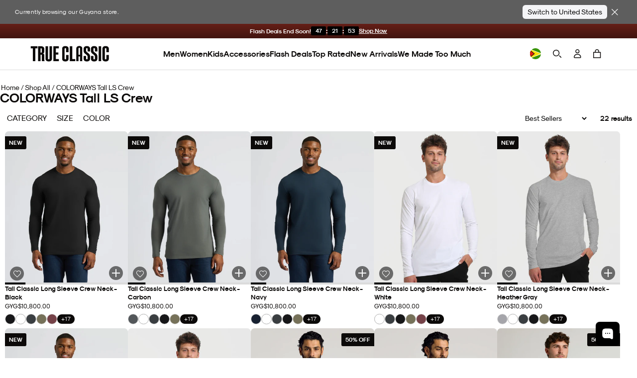

--- FILE ---
content_type: text/html; charset=utf-8
request_url: https://www.trueclassictees.com/en-gy/?section_id=okendo-dynamic
body_size: -211
content:
<section id="shopify-section-okendo-dynamic" class="shopify-section section-pdp-app-okendo-dynamic loading">Template not supported</section>

--- FILE ---
content_type: text/html
request_url: https://chatwidget.kodif.ai/?app_id=5b16b93d-d598-4a93-9200-01c7947d5923&app_position=right&demo_page=false&is_mobile=false&flow_version_uuid=null&hide_header=false&hide_footer=false&playground=false&open=false&debug=false&page_url=https%3A%2F%2Fwww.trueclassictees.com%2Fen-gy%2Fcollections%2Fcolorways-tall-ls-crew
body_size: 403
content:
<!doctype html>
<html lang="en">
  <head>
    <meta charset="utf-8" />
    <link rel="icon" href="/favicon.ico" />
    <meta name="viewport" content="width=device-width, initial-scale=1, shrink-to-fit=no, user-scalable=no" />
    <meta name="theme-color" content="#000000" />
    <meta name="description" content="Kodif Chat Widget" />
    <link rel="manifest" href="/manifest.json" />
    <link rel="preconnect" href="https://fonts.googleapis.com" />
    <link rel="preconnect" href="https://fonts.gstatic.com" crossorigin />
    <link href="https://fonts.googleapis.com/css2?family=Inter:wght@400;600;700&display=swap" rel="stylesheet" />
    <title>Kodif Chat Widget</title>
    <script type="module" crossorigin src="/assets/index-D9Gq_F82.js"></script>
    <link rel="stylesheet" crossorigin href="/assets/index-CLPJgmnE.css">
  </head>
  <body>
    <noscript>You need to enable JavaScript to run this app.</noscript>
    <div id="kodif-chat-widget-container"></div>
  </body>
</html>


--- FILE ---
content_type: text/css
request_url: https://www.trueclassictees.com/cdn/shop/t/645/compiled_assets/styles.css?v=3367160
body_size: 14192
content:
.banner-country-selector{display:block;position:relative;background:#5e5e5e;color:#fff}.banner-country-selector:not(.in){display:none}[js-banner-close]{display:flex}@media (max-width: 500px){[js-banner-close]{position:absolute;top:10px;right:10px}}.banner-country-selector__content{display:flex;gap:10px;padding:10px 30px;align-items:center;justify-content:center}@media (max-width: 500px){.banner-country-selector__content{flex-direction:column;align-items:flex-start;padding:10px 60px 10px 10px;gap:6px}}.banner-country-selector__content p{font-size:12px;flex:1}.banner-country-selector__content form{display:flex;align-items:center;gap:6px}.banner-country-selector__content form select,.banner-country-selector__content form button[js-button-continue]{display:inline-flex;height:28px;align-items:center}.banner-country-selector__content form button[js-button-continue]{display:flex;background-color:#f5f5f7;color:#000;font-size:14px;border-radius:6px;padding:2px 10px;height:28px;line-height:normal;white-space:nowrap}.clearance-bundle{position:relative}.clearance-bundle:not(:has(details[open])) .clearance-bundle__step__breadcrumb{display:none}.clearance-bundle:has(details[open]) .clearance-bundle__step__choose{display:none}.clearance-bundle:not(:has([name=clearance-bundle-style]:checked)) .clearance-bundle__step--size,.clearance-bundle:not(:has([name=clearance-bundle-style]:checked)) .clearance-bundle__step--color{opacity:.2;pointer-events:none}.clearance-bundle:not(:has([name=clearance-bundle-style]:checked)) .clearance-bundle__step__selected-product{display:none}.clearance-bundle :has(.js-clearance-bundle-variant-input:checked) .clearance-bundle__style-list label:has(input:checked){opacity:1}.clearance-bundle__inner{display:flex;flex-direction:column;gap:16px;padding:20px 0;max-width:860px;margin:auto}.clearance-bundle__inner.loading{opacity:.4;pointer-events:none}.clearance-bundle__step{display:flex;flex-direction:column;gap:10px}.clearance-bundle__step.horizontal-margin{margin:0 10px}.clearance-bundle__step.left-margin{margin-left:10px}.clearance-bundle__step__title{font-size:20px;font-weight:700;color:#0c0a09;line-height:normal;display:flex;align-items:center;gap:10px;text-transform:capitalize}.clearance-bundle__step__title>span:first-of-type{font-size:19px;font-weight:700;color:#0c0a09;line-height:normal;background-color:#efefef;border-radius:50%;width:40px;min-width:40px;text-align:center;height:40px;display:flex;align-items:center;justify-content:center;padding:0;margin:0;display:none!important}.clearance-bundle__step__title>div:first-of-type{display:flex;flex-direction:column}.clearance-bundle__step__title>div:first-of-type small{display:flex;align-items:center;gap:5px;color:#0c0a09;font-size:18px;line-height:normal;font-weight:400}.clearance-bundle__step__title>div:first-of-type small.red{color:var(--brand-red);font-weight:700;font-size:15px}.clearance-bundle__step__selected-product{display:flex;flex-wrap:wrap;gap:5px;align-items:center;margin-top:3px;cursor:pointer;background:none;border:none;padding:0;font:inherit;text-align:left}.clearance-bundle__step__back-to-menu{font-size:16px}.clearance-bundle__step__back-to-menu u{cursor:pointer}clearance-bundle-styles{max-width:100%}clearance-bundle-styles.swiper-grid-column>.swiper-wrapper{flex-direction:unset}clearance-bundle-styles .clearance-bundle__category-list{margin:0;padding:0;display:flex;list-style:none;flex-direction:row;flex-wrap:wrap;width:100%;text-align:center}clearance-bundle-styles .clearance-bundle__category-list>li{width:140px;padding:5px}@media (max-width: 768px){clearance-bundle-styles .clearance-bundle__category-list>li{width:88px}}clearance-bundle-styles .clearance-bundle__category-list details summary{list-style:none}clearance-bundle-styles .clearance-bundle__category-list details summary::marker{display:none}clearance-bundle-styles .clearance-bundle__category-list details summary::-webkit-details-marker{display:none}clearance-bundle-styles .clearance-bundle__category-list:has(details[data-level="1"][open])>li{width:100%;padding:0}clearance-bundle-styles .clearance-bundle__category-list:has(details[data-level="1"][open])>li.clearance-bundle__category-item--pack{display:none}clearance-bundle-styles .clearance-bundle__category-list:has(details[data-level="1"][open]) details[data-level="1"]>summary{display:none}clearance-bundle-styles .clearance-bundle__category-list:has(details[data-level="2"][open]) summary,clearance-bundle-styles .clearance-bundle__category-list:has(details[data-level="2"][open]) .clearance-bundle__style-item[data-level="2"]{display:none}clearance-bundle-styles .clearance-bundle__category-list summary{cursor:pointer}clearance-bundle-styles .clearance-bundle__category-list summary::marker{content:""}clearance-bundle-styles .clearance-bundle__category-list .clearance-bundle__category-name{display:block;font-size:14px;line-height:1.2;margin-top:4px}clearance-bundle-styles .js-clearance-bundle-styles-swiper:not(.swiper-initialized) .clearance-bundle__style-list{display:grid;grid-template-columns:repeat(auto-fill,minmax(80px,1fr));grid-auto-rows:90px;grid-auto-flow:column;gap:0;height:100%;overflow-x:hidden;grid-template-rows:1fr}clearance-bundle-styles .js-clearance-bundle-styles-swiper:not(.swiper-initialized) .clearance-bundle__style-list li{width:80px}clearance-bundle-styles .clearance-bundle__style-list{list-style:none;padding:0;margin:0}clearance-bundle-styles .clearance-bundle__style-list li.swiper-slide{display:flex;flex-direction:column;justify-content:space-between;gap:16px;padding:5px;width:140px;height:auto}@media (max-width: 768px){clearance-bundle-styles .clearance-bundle__style-list li.swiper-slide{gap:8px;width:88px}}clearance-bundle-styles .clearance-bundle__style-list li.swiper-slide span{min-height:42px}clearance-bundle-styles .clearance-bundle__style-list:has(li.swiper-slide details[data-level="2"][open])>li.swiper-slide:has(details[data-level="2"][open]){display:block;width:100%;padding:0}clearance-bundle-styles .clearance-bundle__style-list:has(li.swiper-slide details[data-level="2"][open])>li.swiper-slide:not(:has(details[data-level="2"][open])){display:none}clearance-bundle-styles .clearance-bundle__style-list label{position:relative;display:flex;flex-direction:column;gap:5px;width:100%;text-align:center;font-size:14px;line-height:normal;cursor:pointer}@media (max-width: 768px){clearance-bundle-styles .clearance-bundle__style-list label{font-size:12px}}clearance-bundle-styles .clearance-bundle__style-list label:has(input:checked) .clearance-bundle__style-image-wrapper{outline:2px solid #000}clearance-bundle-styles .clearance-bundle__style-list label:has(input:checked) span{font-weight:700}.clearance-bundle__styles-arrows{position:absolute;top:0;bottom:0;margin:auto;height:60px;width:100%;display:flex;justify-content:space-between;padding:0 8px}.clearance-bundle__styles-arrows .swiper-button-next:after,.clearance-bundle__styles-arrows .swiper-button-prev:after{font-size:12px;font-weight:700;color:#000}.clearance-bundle__styles-arrows .js-swiper-button-next,.clearance-bundle__styles-arrows .js-swiper-button-prev{width:20px;height:100%;border:1px solid #dbdbdb;background-color:#fff9;border-radius:6px;font-family:swiper-icons;text-transform:none!important;font-size:12px;letter-spacing:0;font-variant:initial;line-height:1;position:relative;top:0;left:0;text-rendering:auto;z-index:1}:is(.clearance-bundle__styles-arrows .js-swiper-button-next,.clearance-bundle__styles-arrows .js-swiper-button-prev).loading{visibility:hidden;opacity:0}.clearance-bundle__style-image-wrapper{position:relative;width:100%;height:auto;aspect-ratio:1 / 1;overflow:hidden;border-radius:50%;background-color:#dfe1df}.clearance-bundle__style-image-wrapper img{position:absolute;width:100%;height:100%;object-fit:cover}.clearance-bundle__see-details-button{display:inline-block;font-size:12px;padding:4px 10px;border-radius:50px;border:1px solid #e5e5e5;background:#f1f1f1;height:fit-content}.clearance-bundle__details-modal{position:fixed;top:0;right:0;bottom:0;left:0;z-index:1000;display:flex;align-items:flex-end;justify-content:center;visibility:hidden;pointer-events:none;transition:visibility 0s linear .3s}.clearance-bundle__details-modal.is-open{visibility:visible;pointer-events:auto;transition:visibility 0s linear 0s}.clearance-bundle__details-modal.is-open .clearance-bundle__details-modal__backdrop{opacity:1}.clearance-bundle__details-modal.is-open .clearance-bundle__details-modal__content{transform:translateY(0)}@media (min-width: 768px){.clearance-bundle__details-modal.is-open .clearance-bundle__details-modal__content{transform:none}}@media (min-width: 768px){.clearance-bundle__details-modal{align-items:center;transition:none}.clearance-bundle__details-modal.is-open{transition:none}}.clearance-bundle__details-modal__backdrop{position:absolute;top:0;right:0;bottom:0;left:0;background-color:#00000080;opacity:0;transition:opacity .3s ease}.clearance-bundle__details-modal__content{position:relative;background-color:#fff;border-radius:12px 12px 0 0;width:100%;height:90vh;overflow-y:auto;padding:20px;z-index:1;transform:translateY(100%);transition:transform .3s ease}@media (min-width: 768px){.clearance-bundle__details-modal__content{border-radius:12px;max-width:600px;width:90%;height:auto;max-height:85vh;transform:none;transition:none}}.clearance-bundle__details-modal__close-container{position:sticky;top:0;display:flex;justify-content:flex-end;z-index:10;height:0;pointer-events:none}.clearance-bundle__details-modal__close{position:relative;top:-10px;right:-6px;background:#fff;border:none;font-size:24px;cursor:pointer;width:32px;height:32px;display:flex;align-items:center;justify-content:center;border-radius:50%;z-index:2;pointer-events:auto}.clearance-bundle__details-modal__close:hover{background-color:#f1f1f1}.clearance-bundle__view-cart-button{width:fit-content;color:#fff;background-color:#0c0a09;padding:10px 20px;border-radius:24px;font-size:16px;font-weight:700;text-transform:capitalize;text-decoration:none;border:none;cursor:pointer;display:flex;align-items:center;justify-content:center;gap:10px;position:relative}.clearance-bundle__view-cart-button{max-width:100%;position:sticky;z-index:1;bottom:15px;margin:0 auto 15px}.clearance-bundle__view-cart-button:has([data-clearance-count="0"]){position:relative;margin-top:15px;margin-bottom:0}.section-gifting-page{padding:0 0 4rem}slider-component#classic_dad_-_crews .gifting_collection_row{padding-top:20px}.section-gifting-page .product-tag{padding-top:3px;padding-bottom:3px}.section-gifting-page .product-card__image-wrapper .product-card__badge-top .badge-top-bubble{padding-top:3px;padding-bottom:3px;background:var(--brand-black);color:#fff;font-size:12px;border-radius:4px 0 0 4px}.section-gifting-page .product-card__image-wrapper .product-card__badge-top .badge-top-bubble>span{font-weight:700;font-family:var(--body-font-family);letter-spacing:normal}@media (max-width: 490px){.section-gifting-page .product-card__image-wrapper .product-card__badge-top .badge-top-bubble{font-size:10px;margin:0;border-top-right-radius:0;border-bottom-right-radius:0}.section-gifting-page .product-tag{font-size:10px;padding-top:2px;padding-right:4px;padding-bottom:2px}}.gifting-banner img{width:100%;height:auto}.gifting-banner__mobile{display:none}@media (max-width: 991px){.gifting-banner__desktop{display:none}.gifting-banner__mobile{display:block}}.gifting-nav{margin-bottom:4rem;padding:1rem 3rem;background-color:#fff}@media screen and (max-width: 768px){.gifting-nav{margin-bottom:2rem}}.gifting-nav>ul{display:flex;gap:var(--grid-gap-xxs);width:100%;max-width:1500px;margin:0 auto 2rem;padding:0;overflow-x:scroll;-ms-overflow-style:none;scrollbar-width:none}.gifting-nav>ul::-webkit-scrollbar{display:none}.gifting-nav__item{flex:1;max-width:20%;display:flex;flex-direction:column;min-width:200px;cursor:pointer}.gifting-nav__image{flex:1;border-radius:8px}.gifting-nav__image img{width:100%;height:100%;object-fit:cover;border-radius:8px}.gifting-nav__item .button{background-color:#e0e2d5;width:100%;border-radius:0;padding:.7rem 1rem}@media (max-width: 768px){.gifting-nav{padding:1rem 0 .01rem}.gifting-nav__item:last-child{margin-right:1rem}.gifting-nav__item:first-child{margin-left:1rem}}.gifting-filter{padding:0 3rem;position:relative;z-index:1}.gifting-filter__body{display:flex;gap:.5rem;max-width:1500px;margin:0 auto;overflow-x:scroll;-ms-overflow-style:none;scrollbar-width:none}.gifting-filter__body::-webkit-scrollbar{display:none}.gifting-filter__label{display:none}.gifting-filter button{border:1px solid #d0d5dd;border-radius:8px;padding:.3rem .75rem}.gifting-filter button.active{background-color:#000;color:#fff}@media (max-width: 768px){.gifting-filter{padding:0 1rem 1rem}}@media (max-width: 490px){.gifting-filter__label{display:block;margin-top:-15px;margin-bottom:10px;font-weight:700}.gifting-filter__body{margin:0 -1rem}.gifting-filter button{white-space:nowrap}.gifting-filter__body button:last-child{margin-right:1rem}.gifting-filter__body button:first-child{margin-left:1rem}}.gifting-product-rows{max-width:1600px;margin:0 auto;padding:1rem 3rem}@media screen and (max-width: 768px){.gifting-product-rows{padding:0 1rem 1rem}}.gifting-product-rows .product-slider__grid:not(.hidden)+.product-slider__grid:not(.hidden){margin-top:3rem}.grid-nav-v2__wrapper{max-width:1440px;margin:0 auto}.grid-nav-v2{display:flex;flex-direction:column;gap:16px;padding-top:24px;padding-bottom:16px;overflow-x:hidden}.grid-nav-v2.loading .grid-nav-v2__nav__skeleton-item{display:block}.grid-nav-v2.loading .grid-nav-v2__nav__skeleton-nav,.grid-nav-v2.loading .grid-nav-v2__nav__skeleton-grid{display:flex}.grid-nav-v2 .mobile-nav__type-selector{padding-left:18px;margin:0}.grid-nav-v2 .mobile-nav__type-selector label{font-size:20px}@media (min-width: 768px){.grid-nav-v2 .mobile-nav__type-selector{padding-left:0;justify-content:center}}.grid-nav-v2__content{display:flex;flex-direction:column;gap:20px}.grid-nav-v2__nav{display:flex;justify-content:start;gap:8px;padding:0 16px;width:100%;max-width:max-content;margin:0 auto;overflow-x:auto;-ms-overflow-style:none;scrollbar-width:none}@media (max-width: 450px){.grid-nav-v2__nav.grid-nav-v2__nav--clearance{width:100%;padding:0;gap:2px;--mobile-size: 85px}.grid-nav-v2__nav.grid-nav-v2__nav--clearance .grid-nav-v2__nav--clearance-button-pair{width:calc(var(--mobile-size) + 4px)}.grid-nav-v2__nav.grid-nav-v2__nav--clearance .grid-nav-v2__nav--clearance-button-pair .grid-nav-v2__button--clearance{width:100%}.grid-nav-v2__nav.grid-nav-v2__nav--clearance .grid-nav-v2__nav--clearance-button-pair .grid-nav-v2__button--clearance span{font-size:12px;text-wrap:wrap;line-height:1;letter-spacing:0}}.grid-nav-v2__nav.grid-nav-v2__nav--clearance .grid-nav-v2__nav--clearance-button-pair{display:flex;flex-direction:row;gap:8px}@media (max-width: 767px){.grid-nav-v2__nav.grid-nav-v2__nav--clearance .grid-nav-v2__nav--clearance-button-pair{display:block}.grid-nav-v2__nav.grid-nav-v2__nav--clearance .grid-nav-v2__nav--clearance-button-pair>:first-child{margin-bottom:10px}}.grid-nav-v2__nav.grid-nav-v2__nav--clearance .grid-nav-v2__button--clearance{display:flex;flex-direction:column;align-items:center;justify-content:center;gap:5px;padding:0;border:none}.grid-nav-v2__nav.grid-nav-v2__nav--clearance .grid-nav-v2__button--clearance:has(input:checked) .grid-nav-v2__button--clearance-image-wrapper{border-color:var(--brand-red-bright)}.grid-nav-v2__nav.grid-nav-v2__nav--clearance .grid-nav-v2__button--clearance .grid-nav-v2__button--clearance-image-wrapper{height:125px;aspect-ratio:1/1;border-radius:50%;border:3px solid white;overflow:hidden;display:flex;align-items:center;justify-content:center;transition:border-color .25s}.grid-nav-v2__nav.grid-nav-v2__nav--clearance .grid-nav-v2__button--clearance .grid-nav-v2__button--clearance-image-wrapper img{width:100%;height:100%;object-fit:cover}@media (max-width: 767px){.grid-nav-v2__nav.grid-nav-v2__nav--clearance .grid-nav-v2__button--clearance .grid-nav-v2__button--clearance-image-wrapper{height:100px}}@media (max-width: 450px){.grid-nav-v2__nav.grid-nav-v2__nav--clearance .grid-nav-v2__button--clearance .grid-nav-v2__button--clearance-image-wrapper{height:var(--mobile-size);border:2px solid white}}.grid-nav-v2__button{border:1px solid #d0d5dd;border-radius:8px;padding:8px 15px;line-height:1.2;font-size:12.5px;font-weight:600;text-decoration:none;text-transform:capitalize;font-family:Modernist;cursor:pointer}.grid-nav-v2__button:has(input:checked):not(.grid-nav-v2__button--clearance){background-color:#000;color:#fff}.grid-nav-v2__grid{display:flex;flex-wrap:wrap;justify-content:center;gap:5px;list-style:none;padding:0;margin:0}.grid-nav-v2__item{position:relative;width:43%;min-width:110px}.grid-nav-v2__item.grid-nav-v2__item--clearance{width:43%}@media (min-width: 500px){.grid-nav-v2__item.grid-nav-v2__item--clearance{width:29%}}@media (min-width: 768px){.grid-nav-v2__item.grid-nav-v2__item--clearance{width:25%}}@media (min-width: 990px){.grid-nav-v2__item.grid-nav-v2__item--clearance{width:240px}}@media (min-width: 768px){.grid-nav-v2__item{width:25%}}@media (min-width: 990px){.grid-nav-v2__item{width:240px}}.grid-nav-v2__item:hover img{transform:scale(1.066)}.grid-nav-v2__item a{display:block;display:flex;flex-direction:column}.grid-nav-v2__item .rebuilt-product-card__badge{font-size:14px;padding:.25rem .7rem}@media (max-width: 500px){.grid-nav-v2__item .rebuilt-product-card__badge{font-size:12px;padding:.25rem .5rem}}.grid-nav-v2__image{width:100%;height:auto;aspect-ratio:4 / 5;border-radius:8px;overflow:hidden;background-color:#dbdbdb;position:relative}.grid-nav-v2__image img{transition:transform .2s ease-in-out;width:100%;height:100%;object-fit:cover}.grid-nav-v2__image .grid-nav-v2__discount-badge{position:absolute;bottom:10px;right:0;background-color:var(--brand-red);color:var(--brand-white);padding:.25rem .5rem;border-radius:4px 0 0 4px;font-size:12px;font-weight:700;letter-spacing:.05em;line-height:1}@media (max-width: 400px){.grid-nav-v2__image .grid-nav-v2__discount-badge{font-size:10px;padding:.25rem;bottom:5px}}.grid-nav-v2__title{text-align:center;font-family:Modernist;font-size:14px;font-weight:600;color:#0c0a09}@media (min-width: 768px){.grid-nav-v2__title{font-size:16px}}.grid-nav-v2__nav__skeleton-nav{display:none;justify-content:start;gap:8px;padding:0 16px;max-width:max-content;margin:0 auto;overflow-x:auto;-ms-overflow-style:none;scrollbar-width:none}.grid-nav-v2__nav__skeleton-grid{display:none;flex-wrap:wrap;justify-content:center;gap:5px;list-style:none;padding:0;margin:0}.grid-nav-v2__nav__skeleton-grid .grid-nav-v2__nav__skeleton-item{aspect-ratio:4 / 5;height:100%;width:calc(33% - 22.5px);max-width:33%}@media (min-width: 768px){.grid-nav-v2__nav__skeleton-grid .grid-nav-v2__nav__skeleton-item{width:calc(25% - 22.5px);max-width:240px}}.grid-nav-v2__nav__skeleton-item{display:none;width:100%;height:32px;border-radius:8px;background:linear-gradient(90deg,#e0e0e0 25%,#f5f5f5,#e0e0e0 75%);background-size:200% 100%;animation:shimmer 1.5s infinite linear;margin-bottom:10px}.menu-with-pdp{display:flex;flex-direction:column;gap:24px;padding:20px 16px;max-width:1100px;margin:0 auto}@media (max-width: 500px){.menu-with-pdp{padding:20px 0}}.menu-with-pdp h2{font-size:24px;font-weight:700;line-height:normal;margin:0;padding:0}.menu-with-pdp .quick-modal-skeleton-wrapper{padding:0}.menu-with-pdp .quick-modal-skeleton-gallery-wrapper{padding-left:0}.menu-with-pdp .quick-modal-skeleton-content-wrapper{padding:0}.menu-with-pdp .liquid-pdp__see-product-details-link,.menu-with-pdp .complete-the-look,.menu-with-pdp .liquid-pdp__breadcrumbs{display:none}.menu-with-pdp product-cards{padding:0}@media (max-width: 768px){.menu-with-pdp product-cards{padding:0 0 0 10px}}.mobile-bottom-bar__wrapper{display:none;position:fixed;bottom:0;left:0;width:100%;background-color:#0c0a09;padding:10px 20px;z-index:999}@media (min-width: 768px){.mobile-bottom-bar__wrapper{display:none!important}}.mobile-bottom-bar__content{display:flex;align-items:center;justify-content:space-between;gap:10px}.mobile-bottom-bar__item{display:flex;flex-direction:column;align-items:center;justify-content:center;gap:2px;color:#fff!important;font-size:12px;width:50px;overflow-x:hidden;transition:opacity .3s ease,visibility .3s ease}.mobile-bottom-bar__item svg{stroke:#fff;width:20px;height:20px}.mobile-bottom-bar__item[data-open-mini-cart] svg{stroke:none}.mobile-bottom-bar__item[data-open-mini-cart] .cart-count-wrapper{position:absolute;right:-10px;top:0}.mobile-bottom-bar__item[data-open-mini-cart] .cart-count-wrapper .cart-count{display:block}.mobile-bottom-bar__item[data-open-mini-cart] .cart-count-wrapper .cart-count:after,.mobile-bottom-bar__item[data-open-mini-cart] .cart-count-wrapper .cart-count:before{display:none}.mobile-bottom-bar__item-image{height:25px;width:25px;display:flex;align-items:center;justify-content:center;position:relative}.mobile-bottom-bar__item-image img{width:100%;height:100%;object-fit:cover}.new-bmsm-pack-builder__wrapper{width:100%}.new-bmsm-pack-builder{width:100%;max-width:1440px;padding:20px 80px;margin:0 auto}@media screen and (max-width: 1200px){.new-bmsm-pack-builder{padding:20px}}@media screen and (max-width: 768px){.new-bmsm-pack-builder{padding:20px 6px}}.new-featured-collection__wrapper{width:100%}.new-featured-collection{width:100%;max-width:1440px;padding:20px 80px;margin:0 auto;display:flex;flex-direction:column}@media screen and (max-width: 1200px){.new-featured-collection{padding:20px}}.section-product-okendo h2.section__headline{line-height:var(--section-headline-line-height);font-size:var(--section-headline-font-size);font-family:var(--section-headline-font-family);font-weight:500;letter-spacing:2px;text-transform:uppercase;--section-headline-font-size: 16px;--section-headline-line-height: 1.2;--section-headline-font-family: var(--font-staff-x-condensed)}@media (min-width: 768px){.section-product-okendo h2.section__headline{--section-headline-font-size: 1.875rem}}.pillar-cards{max-width:1440px;margin:0 auto;padding:35px 0 0}.pillar-cards__heading{display:flex;flex-direction:column;gap:10px;margin-bottom:20px}@media (max-width: 500px){.pillar-cards__heading{gap:0}}.pillar-cards__title{color:#0c0a09;font-size:30px;font-style:normal;font-weight:700;line-height:normal;text-align:center}.pillar-cards__subtitle{color:#0c0a09;font-size:20px;font-style:normal;font-weight:400;line-height:normal;text-align:center}@media (max-width: 500px){.pillar-cards__subtitle{font-size:15px}}.pillar-cards__items-wrapper{padding:0}@media (min-width: 992px){.pillar-cards__items-wrapper{padding:0 35px 25px}}.pillar-cards__items:not(.swiper-initialized){overflow-x:scroll}.pillar-cards__items:not(.swiper-initialized) .swiper-wrapper{display:grid;grid-template-columns:repeat(3,350px);justify-content:center;gap:20px}.pillar-cards__items .swiper-slide{height:auto}.product-categories__wrapper{display:none;flex-direction:column;gap:16px}@media (min-width: 500px){.product-categories__wrapper{display:none}}.product-categories__wrapper .mobile-nav__type-selector{padding-left:18px;margin:0}.product-categories__wrapper .mobile-nav__type-selector label{font-size:20px}.product-categories__wrapper .accordion-nav{padding:0 18px}.product-categories__wrapper .mobile-nav__img-tiles{margin:0}.promo-countdown{display:flex;flex-direction:column;align-items:center;justify-content:center;width:100%;height:100%;background-color:#000;color:#fff;padding:14px 10px;text-transform:uppercase;font-weight:700;font-size:24px;line-height:normal}@media (max-width: 768px){.promo-countdown{font-size:18px}}.rebuy-recommendations{display:flex;flex-direction:column;gap:12px;max-width:1300px;margin:0 auto;padding:1.5rem 0 0}.rebuy-recommendations__title{font-size:30px;font-weight:700;margin:0;text-align:center}.rebuy-recommendations__grid-wrapper{padding:0 0 1rem;margin:0 8px}.rebuy-recommendations__grid-wrapper:not(.swiper-initialized){max-width:100%;overflow-x:scroll;scrollbar-width:var(--scrollbar-height)}.rebuy-recommendations__grid-wrapper:not(.swiper-initialized) .rebuy-recommendations__grid{display:grid;grid-template-columns:repeat(10,250px);gap:10px}.rebuy-recommendations__grid{list-style:none;padding:0 2px;margin:0}.rebuy-recommendations__grid li{display:flex;width:100%}.rebuy-recommendations__skeleton{display:flex;border-radius:8px;height:315px;background:linear-gradient(90deg,#e0e0e0 25%,#f5f5f5,#e0e0e0 75%);background-size:200% 100%;animation:shimmer 1.5s infinite linear}.rebuy-recommendations__arrows{position:absolute;top:0;bottom:0;margin:auto;height:90px;width:100%;display:flex;justify-content:space-between;padding:0 8px}@media (min-width: 500px){.rebuy-recommendations__arrows{top:-20%}}.rebuy-recommendations__arrows .swiper-button-next:after,.rebuy-recommendations__arrows .swiper-button-prev:after{font-size:12px;font-weight:700;color:#000}.rebuy-recommendations__arrows .swiper-button-prev.swiper-button-disabled,.rebuy-recommendations__arrows .swiper-button-next.swiper-button-disabled{pointer-events:auto}.rebuy-recommendations__arrows .js-swiper-button-next,.rebuy-recommendations__arrows .js-swiper-button-prev{width:30px;height:100%;border:1px solid #dbdbdb;background-color:#fff9;border-radius:6px;font-family:swiper-icons;text-transform:none!important;font-size:12px;letter-spacing:0;font-variant:initial;line-height:1;position:relative;top:0;left:0;text-rendering:auto;z-index:1}:is(.rebuy-recommendations__arrows .js-swiper-button-next,.rebuy-recommendations__arrows .js-swiper-button-prev).loading{visibility:hidden;opacity:0}.rebuy-recommendations__arrows .swiper-navigation-icon{display:none}.related-products{display:flex;flex-direction:column;gap:12px;max-width:1300px;margin:0 auto;padding:1.5rem 0 0}.related-products__title{font-size:30px;font-weight:700;margin:0;text-align:center}.related-products__grid-wrapper{padding:0 0 1rem;margin:0 8px}.related-products__grid-wrapper:not(.swiper-initialized){max-width:100%;overflow-x:scroll;scrollbar-width:var(--scrollbar-height)}.related-products__grid-wrapper:not(.swiper-initialized) .rebuy-recommendations__grid{display:grid;grid-template-columns:repeat(10,250px);gap:10px}.related-products__grid{list-style:none;padding:0 2px;margin:0}.related-products__grid li{display:flex;width:100%}.related-products__arrows{position:absolute;top:0;bottom:0;margin:auto;height:90px;width:100%;display:flex;justify-content:space-between;padding:0 8px}@media (min-width: 500px){.related-products__arrows{top:-20%}}.related-products__arrows .swiper-button-next:after,.related-products__arrows .swiper-button-prev:after{font-size:12px;font-weight:700;color:#000}.related-products__arrows .swiper-button-prev.swiper-button-disabled,.related-products__arrows .swiper-button-next.swiper-button-disabled{pointer-events:auto}.related-products__arrows .js-swiper-button-next,.related-products__arrows .js-swiper-button-prev{width:30px;height:100%;border:1px solid #dbdbdb;background-color:#fff9;border-radius:6px;font-family:swiper-icons;text-transform:none!important;font-size:12px;letter-spacing:0;font-variant:initial;line-height:1;position:relative;top:0;left:0;text-rendering:auto;z-index:1}:is(.related-products__arrows .js-swiper-button-next,.related-products__arrows .js-swiper-button-prev).loading{visibility:hidden;opacity:0}.related-products__arrows .swiper-navigation-icon{display:none}.cta-insiders{display:block;padding:10px;border-radius:6px;background-color:var(--brand-gray-extra-light);border:var(--light-gray-border)}.cta-insiders .cta-insiders__body{display:flex;align-items:center;gap:20px;padding:10px}@media (max-width: 450px){.cta-insiders .cta-insiders__body{gap:10px;padding:10px 0}}.cta-insiders .cta-insiders__image{width:30%;border-radius:10px;overflow:hidden}@media (max-width: 767px){.cta-insiders .cta-insiders__image{width:40%}}.cta-insiders .cta-insiders__image img{width:100%;height:auto}.cta-insiders .cta-insiders__content{width:60%}.cta-insiders .cta-insiders__content h2{font-size:20px;font-weight:700;margin-bottom:10px}.cta-insiders .cta-insiders__content p{font-size:16px;letter-spacing:normal}@media (max-width: 450px){.cta-insiders .cta-insiders__content p{font-size:14px}}.cta-insiders .cta-insiders__button{display:block;position:relative;width:100%;margin-top:5px;margin-bottom:5px;padding:10px;color:#fff;font-weight:700;background:#971b1b;background:linear-gradient(180deg,#971b1b,#cd3434);border:1px solid #971b1b;border-radius:5px}.cta-insiders.loading .cta-insiders__button .button__text{visibility:hidden}.cta-insiders.loading .cta-insiders__button .loading__spinner,.cta-insiders.loading .cta-insiders__button .loading__spinner.hidden{display:flex;position:absolute;top:0;left:0;width:100%;height:100%;align-items:center;justify-content:center;visibility:visible;color:#fff}.section-insider-appreciation:not(.in){display:none}.section-insider-appreciation .section-wrapper{display:flex;flex-direction:column;gap:15px;width:500px;max-width:100%;margin:0 auto;padding:30px 15px}.section-insider-appreciation .section-wrapper .gift-restriction-text-desktop{display:none}.section-insider-appreciation .section-wrapper .gift-restriction-text-mobile{display:block;margin-left:10px}@media (max-width: 749px){.section-insider-appreciation .section-wrapper .billed-annually-text{margin-left:10px}}.section-insider-appreciation .section-wrapper .billed-annually-text a{color:inherit;text-decoration:underline}@media (min-width: 768px){.section-insider-appreciation .section-wrapper{flex-direction:row;justify-content:center;align-items:center;width:100%;max-width:1440px;margin:0 auto}.section-insider-appreciation .section-wrapper .gift-restriction-text-desktop{display:block;text-align:center}.section-insider-appreciation .section-wrapper .gift-restriction-text-mobile{display:none}.section-insider-appreciation .section-wrapper .billed-annually-text{text-align:center}}.section-insider-appreciation .section-wrapper .insider-appreciation__gift-wrapper,.section-insider-appreciation .section-wrapper .insider-appreciation__membership-wrapper{display:flex;flex-direction:column;gap:15px}@media (min-width: 768px){.section-insider-appreciation .section-wrapper .insider-appreciation__gift-wrapper,.section-insider-appreciation .section-wrapper .insider-appreciation__membership-wrapper{width:50%;max-width:500px}}.section-insider-appreciation p{letter-spacing:normal}.section-insider-appreciation .insider-appreciation__tooltip{display:inline-block}@media (max-width: 749px){.section-insider-appreciation .insider-appreciation__tooltip{position:inherit}}.section-insider-appreciation .insider-appreciation__tooltip .tc-tooltip__label{font-size:13px;letter-spacing:normal}.section-insider-appreciation .insider-appreciation__tooltip .tc-tooltip__content{padding:10px;--color-bg: #f8f8f8;position:absolute;top:auto;bottom:auto;right:0;left:50%;transform:translate(-50%) translateY(22px);width:400px;max-width:30vw;border:1px solid #ccc;height:200px;overflow:scroll;z-index:3}.section-insider-appreciation .insider-appreciation__tooltip .tc-tooltip__content h3,.section-insider-appreciation .insider-appreciation__tooltip .tc-tooltip__content p,.section-insider-appreciation .insider-appreciation__tooltip .tc-tooltip__content ul{margin-bottom:6px}.section-insider-appreciation .insider-appreciation__tooltip .tc-tooltip__content h3{font-size:15px}.section-insider-appreciation .insider-appreciation__tooltip .tc-tooltip__content ul{margin-top:0;padding-left:20px}.section-insider-appreciation .insider-appreciation__tooltip .tc-tooltip__content li{margin-bottom:4px}@media screen and (max-width: 749px){.section-insider-appreciation .insider-appreciation__tooltip .tc-tooltip__content{max-width:70vw}}.insider-appreciation__heading{font-size:28px;font-weight:700}.insider-appreciation__gwp{display:flex;align-items:center;gap:20px;background-color:var(--brand-gray-extra-light);border:var(--light-gray-border);border-radius:6px;padding:16px}.insider-appreciation__gwp__image{width:90px}.insider-appreciation__gwp__image img{width:100%;height:auto;border-radius:6px}.insider-appreciation__gwp__body{flex:1}.insider-appreciation__gwp__body h3{font-size:20px;font-size:16px;line-height:normal;margin-bottom:6px}.insider-appreciation__main .insider-appreciation__subheading{font-size:22px;font-weight:700}.insider-appreciation__main .insider-appreciation__content p{font-size:16px}.insider-appreciation__footer,.insider-appreciation__footer p{font-size:13px}.tc-feedback *{margin:unset}.tc-feedback{background:var(--brand-cream);display:flex;flex-direction:column;justify-content:center;align-items:center;padding:60px;gap:var(--spacer-l)}.tc-feedback--header{color:var(--tc-chocolate-dark, #2E2520);text-align:center;font-family:Staff X Condensed;font-size:30px;font-style:normal;font-weight:500;line-height:normal;letter-spacing:2.5px}.tc-feedback--wrapper h5{color:var(--TC-Chocolate, #53433A);text-align:center;font-family:Staff X Condensed;font-size:24px;font-style:normal;font-weight:500;line-height:normal;letter-spacing:1.2px}.tc-feedback--wrapper p{color:var(--TC-Chocolate, #53433A);text-align:center;font-size:15px;font-style:normal;font-weight:400;line-height:24px;letter-spacing:.45px}.tc-feedback--wrapper p a:not(.button):not(.input-button){font-weight:700;color:var(--TC-Chocolate, #53433A)}.tc-feedback--wrapper{display:flex;flex-direction:column;gap:45px;justify-content:center;align-items:center}.tc-f--column{display:flex;flex-direction:column;justify-content:center;align-items:center;gap:var(--spacer-m)}.tc-f--divider{background:#9d9d9d;display:block}@media (max-width: 768px){.tc-f--divider{height:1px;width:200px}}@media (min-width: 769px){.tc-feedback--header{font-size:50px}.tc-feedback{padding:50px 45px;gap:var(--spacer-xl)}.tc-feedback--wrapper h5{font-size:18px}.tc-feedback--wrapper{display:flex;flex-direction:row;gap:140px}.tc-f--divider{width:1px;height:200px}}.tc-multigrid-banner{padding:20px;gap:20px;display:flex;flex-direction:column}.tc-mb-grid{display:flex;gap:20px;flex-direction:column-reverse}.grid-content--title{margin-bottom:25px}.grid-content--subcopy{margin-top:18px}.grid--content,.grid--image{flex:0 0 100%}.grid--image img{width:100%;height:100%;object-fit:cover;aspect-ratio:1 / 1.075}.grid--content{display:flex;flex-direction:column;justify-content:center;align-items:center;padding:45px 20px}.grid-content--title *{font-family:Staff X Condensed;font-size:24px;font-style:normal;font-weight:500;line-height:normal;letter-spacing:1.2px;text-transform:uppercase}.grid-content--subcopy *{font-size:16px;font-style:normal;font-weight:400;line-height:23.724px;letter-spacing:.48px;text-align:center}.grid-content--icon svg{max-height:110px;max-width:110px}.tc-mb-grid .grid--content{color:#fff}@media (max-width: 768px){.tc-mb-grid:nth-child(1) .grid--content{background-color:#2e2520}.tc-mb-grid:nth-child(2) .grid--content{background-color:#53433a}.tc-mb-grid:nth-child(3) .grid--content{background-color:#967969}.hide-on-mobile{display:none!important}}@media (min-width: 769px){.tc-mb-grid .grid--content{color:#fff;background-color:#53433a}.grid-content--icon svg{max-height:unset;max-width:unset}.tc-multigrid-banner{padding:80px}.grid--content,.grid--image{max-width:calc(50% - 10px)}.grid--content{padding:80px}.grid-content--title *{font-size:40px}.grid-content--subcopy *{font-size:15px}}.drawer__gwp--test .addon-item>div{display:flex}.addon-item quick-add-button{display:block;cursor:pointer}.addon-item quick-add-button:hover{text-decoration:underline}.addon-item__quick-add{position:relative}.addon-item__quick-add quick-add-button{display:block;cursor:pointer;position:absolute;top:0;right:0;bottom:0;left:0;z-index:1}.addon-item__quick-add quick-add-button .addButton:before,.addon-item__quick-add quick-add-button .addButton:after{display:none}.addon-item__title:has(quick-add-button:hover){text-decoration:underline}.addon-item__progress-bar{margin-bottom:6px}.addon-item__progress-bar .progress-bar__header>p{line-height:1.2}@media screen and (max-width: 749px){.addon-item__progress-bar .progress-bar__header>p{font-size:14px}}.addon-item__progress-bar .progress-bar__body{display:flex;align-items:center;gap:10px;margin-top:10px}.addon-item__progress-bar .progress-bar__bar{flex:1;background:#efefef;height:14px;border-radius:40px;position:relative;overflow:hidden}.addon-item__progress-bar .progress-bar__bar:after{content:"";display:block;background:#46a110;position:absolute;top:0;bottom:0;left:0;border-radius:40px;-webkit-animation:progressBarWidth 1s forwards linear;-o-animation:progressBarWidth 1s forwards linear;animation:progressBarWidth 1s forwards linear}.addon-item__progress-bar~*:not(.addon-item__price){display:none}.addon-item__price .product-card__price{display:flex;flex-direction:row;align-items:center;justify-content:start}.addon-item__price .product-card__price>*:not(.visually-hidden){height:16px;display:flex;flex-direction:row;align-items:center}.addon-item__price .product-card__price>span.price.price--discount{transform:translateY(1px)}.addon-item__price .product-card__price>span.price.price--full *,.addon-item__price .product-card__price>span.price.price--discount *{height:16px;display:flex;flex-direction:row;align-items:center}.addon-item__price .product-card__price .tc-tooltip.addon-item__tooltip{display:flex;flex-direction:row;align-items:center;justify-content:start}.addon-item__price .product-card__price .tc-tooltip.addon-item__tooltip .tc-tooltip__label{display:flex;flex-direction:row;align-items:center;justify-content:start;gap:4px;height:16px}.addon-item__price .product-card__price .tc-tooltip.addon-item__tooltip .tc-tooltip__label .tc-tooltip__label__text{height:16px;line-height:1}.addon-item__price .product-card__price .tc-tooltip.addon-item__tooltip .tc-tooltip__label .tc-tooltip__label__icon{transform:translateY(-2px)}.addon-item__price a{text-decoration:underline!important}afterpay-widget{width:100%;padding-top:.15rem}afterpay-widget[disabled] .afterpay-widget__container,afterpay-widget[data-eligible=false] .afterpay-widget__container,[data-product-clearance=true] .afterpay-widget__container,[data-product-available=false] .afterpay-widget__container{display:none!important}.afterpay-widget__content{padding:.25rem .5rem;padding-right:0;font-size:.85rem;text-align:center}.afterpay-widget__price--currency{font-weight:600}.afterpay-widget__price{font-weight:600;margin-left:-.1875rem}.afterpay-logo{display:inline-block;width:5rem;height:1.4rem;cursor:pointer}.afterpay-logo .icon__afterpay{position:relative;width:5rem;bottom:-.3125rem}#afterpay-link{display:inline-block;position:relative;height:1rem;width:1rem;padding:0;color:var(--brand-black);cursor:pointer;text-wrap:nowrap;text-decoration:none}#afterpay-link:hover,#afterpay-link:focus{color:var(--link-color);text-decoration:underline}#afterpay-link .icon-info-2{position:absolute;bottom:-1px;left:0;height:.875rem;width:1rem}.announcement-bar-dep-selector{display:grid;gap:1px;grid-template-columns:repeat(3,1fr);width:100%;height:fit-content;background-color:#fff;box-shadow:inset 0 0 0 5px #000}@media (min-width: 768px){.announcement-bar-dep-selector{display:none}}.announcement-bar-dep-selector button{width:100%;height:fit-content;text-align:center;text-transform:uppercase;font-size:16px;font-style:normal;font-weight:700;color:#fff;padding:2px 8px}.announcement-bar-dep-selector button.color-black{background-color:#1e1e1e}.announcement-bar-dep-selector button.color-blue{background-color:#58a9b3}.announcement-bar-dep-selector button.color-light-gray{background-color:#ededed}.announcement-bar-dep-selector button.color-light-blue{background-color:#98bdc2}.announcement-bar-notification{position:absolute;display:flex;align-items:center;justify-content:center;width:100%;background-color:#000;color:#fff;padding:5px;font-size:12px;z-index:4}.announcement-bar-notification countdown-timer{display:inline-block;text-align:center;min-width:50px}.announcement-bar-notification.line-mode{position:relative;border-radius:5px;font-size:14px;color:#000;background-color:#fff}.announcement-bar-notification.line-mode countdown-timer{min-width:58px}@media (max-width: 500px){.announcement-bar-notification.line-mode{font-size:12px}.announcement-bar-notification.line-mode countdown-timer{min-width:50px}}.announcement-bar-notification.line-mode .icon-close{display:none}.announcement-bar-notification.cart-mode{justify-content:flex-start;padding:0;position:relative;border-radius:5px;font-size:12px;color:#000;background-color:#fff}.announcement-bar-notification.cart-mode countdown-timer{min-width:50px}.announcement-bar-notification.cart-mode .icon-close{display:none}.announcement-bar-notification .icon-close{position:absolute;right:10px;cursor:pointer;width:16px}@media (max-width: 768px){.announcement-bar-notification .icon-close{width:14px}}.drawer__gwp--test{margin-bottom:10px}cart-drawer.is-empty .drawer__gwp--test{display:none!important}.drawer__gwp--test .drawer__gwp__title{font-size:17px;font-weight:700}.drawer__gwp--test .gwp-freebies{margin:0 0 10px;padding:15px;background:#f8f8f8}.drawer__gwp--test .addon-item .product-card__price>.price--full,.drawer__gwp--test .addon-item .product-card__price>.price--discount{display:inline-flex!important}.drawer__gwp--test .addon-item .product-card__price>.price--full{color:#b0b0b0!important}.drawer__gwp--test .addon-item .product-card__price>.price--discount{color:#000!important}.drawer__gwp--test .addon-item .addon-item__image-container{position:relative;width:90px;min-width:90px;border-radius:6px;overflow:hidden}.drawer__gwp--test .addon-item .addon-item__image-container+div{flex:1}.drawer__gwp--test .addon-item .addon-item__image-container:before{content:"";display:flex;position:absolute;align-items:center;justify-content:center;top:auto;bottom:5px;left:5px;right:5px;width:calc(100% - 10px);font-size:12px;z-index:1}.drawer__gwp--test .addon-item .addon-item__image-container:after{display:none!important}.drawer__gwp--test .addon-item .addon-item__actions button{font-family:var(--font-family-primary)}.drawer__gwp--test .addon-item .addon-item__actions svg{display:none}.drawer__gwp--test .addon-item:not(.hidden){display:block;margin:10px 0}.drawer__gwp--test .addon-item.unlocked .addon-item__image-container:before{content:"UNLOCKED";border-radius:10px;background-color:var(--brand-red);color:#fff}.drawer__gwp--test .addon-item:not(.unlocked){pointer-events:none}.drawer__gwp--test .addon-item:not(.unlocked) .addon-item__gwp-switch{display:none!important}.drawer__gwp--test .addon-item:not(.unlocked) .addon-item__image-container:before{background-image:url(/cdn/shop/files/icon-lock-202508_430x.png?v=1756135590);width:30px;height:30px;background-color:transparent;background-position:center;background-size:contain;background-repeat:no-repeat}cart-drawer.is-empty .drawer__gwp__shipping--test{display:none}.drawer__gwp__shipping--test .shipping-progress-bar__header>p{line-height:1.2}.drawer__gwp__shipping--test .shipping-progress-bar__body{display:flex;align-items:center;gap:10px;margin-top:2px}.drawer__gwp__shipping--test .shipping-progress-bar__bar{flex:1;background:#efefef;height:14px;border-radius:40px;position:relative;overflow:hidden}.drawer__gwp__shipping--test .shipping-progress-bar__bar:after{content:"";display:block;position:absolute;top:0;bottom:0;left:0;width:var(--percentage);background-image:linear-gradient(60deg,#46a110,#31830b 35%,#46a110,#31830b 65%,#46a110),linear-gradient(to right,transparent,#46a110 100%);background-size:600% 100%,40px 100%;background-position:0 0,right top;border-radius:40px;-webkit-animation:progressBarWidth 1s forwards linear,flow-gradient 6s linear infinite;animation:progressBarWidth 1s forwards linear,flow-gradient 6s linear infinite}cart-drawer.is-empty .drawer__insiders-gwp{display:none}.gwp--insiders{background-color:transparent!important;border-top:1px solid var(--brand-gray-light)}.gwp--insiders:not(:has(.addon-item:not(.hidden))),.gwp--insiders:not([data-gwp-in-cart=false]){display:none}.gwp--insiders .gwp-freebies{margin:0;background-color:transparent}.gwp--insiders .addon-item>div{display:flex}.gwp--insiders .addon-item a{color:inherit!important}:is(.gwp--insiders .addon-item,.gwp--insiders .addon-item[data-gwp-filter=GWP_Tall]) .addon-item__image-container{width:90px;min-width:70px;border-radius:6px;overflow:hidden;position:relative}:is(.gwp--insiders .addon-item,.gwp--insiders .addon-item[data-gwp-filter=GWP_Tall]) .addon-item__image-container:after{content:"FREE GIFT";position:absolute;bottom:5px;left:5px;right:5px;display:flex;background:var(--brand-red);color:#fff;align-items:center;justify-content:center;font-size:12px;font-weight:600;border-radius:10px}.gwp--insiders .addon-item .button--insider-sign-up{width:100%;margin:5px 0 0;padding:10px 4px;font-size:15px;font-weight:400;text-transform:none;letter-spacing:normal;font-family:var(--body-font-family)}.gwp--insiders .addon-item__tooltip{display:flex;flex-direction:row;align-items:center;justify-content:start;z-index:1}.gwp--insiders .addon-item__tooltip .tc-tooltip__content{--color-bg: #f8f8f8;position:absolute;top:23px;bottom:auto;right:0;left:auto;transform:none;width:280px;height:200px;padding:10px;border:1px solid #ccc;overflow:scroll}.gwp--insiders .addon-item__tooltip .tc-tooltip__content h3,.gwp--insiders .addon-item__tooltip .tc-tooltip__content p,.gwp--insiders .addon-item__tooltip .tc-tooltip__content ul{margin-bottom:6px}.gwp--insiders .addon-item__tooltip .tc-tooltip__content h3{font-size:15px}.gwp--insiders .addon-item__tooltip .tc-tooltip__content ul{margin-top:0;padding-left:20px}.gwp--insiders .addon-item__tooltip .tc-tooltip__content li{margin-bottom:4px}.gwp--insiders .addon-item__body-container{display:flex;flex-direction:column;gap:3px}.gwp--insiders .addon-item__actions>button{z-index:0!important}.gwp--insiders .addon-item__title{order:1;font-size:16px;font-weight:400}.gwp--insiders .addon-item__title b{font-weight:700}.gwp--insiders .addon-item__form-wrapper{order:3;display:flex;align-items:center;gap:10px}.gwp--insiders .addon-item__form-wrapper .addon-item__gwp-switch{font-size:14px}.gwp--insiders .addon-item__form-wrapper button[type=submit]{font-family:Modernist,sans-serif}.gwp--insiders .addon-item__form-wrapper button[type=submit] svg{display:none}.gwp--insiders .addon-item__form-wrapper .button--insider-sign-up{z-index:0!important}.gwp--insiders .addon-item__progress-bar{margin-bottom:0}.gwp--insiders .addon-item__sign-in{text-decoration:underline!important;margin-left:2px;order:4}.gwp--insiders .addon-item__price{order:2}.gwp--insiders .addon-item__price .price--full{color:#353535!important}.gwp--insiders .addon-item__price .price--discount{font-weight:700;color:var(--brand-red)!important}.gwp--insiders .addon-item__price .addon-item__tooltip{margin-left:5px}.gwp--insiders[data-gwp-eligible=false] .addon-item__gwp-switch,.gwp--insiders[data-gwp-eligible=false] .addon-item__form{display:none}.gwp--insiders .addon-item:has(.button--insider-sign-up) .addon-item__image{opacity:.4}.gwp--insiders .addon-item:has(.button--insider-sign-up) .addon-item__form-wrapper form{display:none}.color--green{color:#46a110}.cart__summary--top,.cart__summary--bottom{--margin: 12px}cart-drawer.is-empty :is(.cart__summary--top,.cart__summary--bottom){display:none}.cart__summary--top .table-summary--primary,.cart__summary--top .table-summary--secondary{width:calc(100% - var(--margin) - var(--margin))}:is(.cart__summary--top .table-summary--primary,.cart__summary--top .table-summary--secondary) tbody{display:table-row-group}:is(.cart__summary--top .table-summary--primary,.cart__summary--top .table-summary--secondary) th,:is(.cart__summary--top .table-summary--primary,.cart__summary--top .table-summary--secondary) td{font-weight:400}:is(.cart__summary--top .table-summary--primary,.cart__summary--top .table-summary--secondary) th{width:60%;text-align:left}:is(.cart__summary--top .table-summary--primary,.cart__summary--top .table-summary--secondary) td{width:40%;text-align:right}.cart__summary--top .table-summary--primary{margin:0 auto}.cart__summary--top .table-summary--primary th{width:50%;font-size:18px}.cart__summary--top .table-summary--primary td{width:50%}.cart__summary--top .table-summary--secondary{margin:0 12px -8px;padding-top:5px;background:#f8f8f8;border-top-left-radius:5px;border-top-right-radius:5px;border-right:var(--light-gray-border);border-left:var(--light-gray-border);border-top:var(--light-gray-border);line-height:1.6}.cart__summary--top .table-summary--secondary th,.cart__summary--top .table-summary--secondary td{padding:0 var(--margin)}.cart__summary--top .table-summary--secondary th{font-size:14px}.cart__summary--top .table-summary--secondary .cart-subtotal-money-saved-amount{color:var(--brand-red);font-size:13.6px;font-weight:400}.cart__summary--top .table-summary--secondary .cart-subtotal-cashback-amount{color:var(--brand-green);font-size:13.6px;font-weight:400}.cart__summary--bottom{position:sticky;top:0;z-index:2;background:#fff;padding-bottom:0;border-bottom:var(--light-gray-border)}.cart__summary--bottom>div{background:#f8f8f8;margin:0 var(--margin) var(--margin);padding:var(--margin);padding-top:calc(var(--margin) + 5px);border-bottom-left-radius:5px;border-bottom-right-radius:5px;border-bottom:var(--light-gray-border);border-left:var(--light-gray-border);border-right:var(--light-gray-border)}.cart__summary--bottom .corso-wrapper .corso-info-description{display:none!important}.cart__summary--bottom .corso-wrapper .corso-button{font-size:13.6px;margin-left:2px;text-align:left}.cart__summary--bottom .cart__checkout-button{width:calc(100% - var(--margin) - var(--margin));margin:var(--margin);font-size:20px;font-weight:400;text-transform:none;letter-spacing:normal;font-family:var(--body-font-family)}cashback-message{display:flex;align-items:center;justify-content:left;width:max-content;gap:5px;color:#0c0a09;font-size:14px;border-radius:5px;padding:0;background:#fafafa;transition:opacity .3s ease-in-out,filter .3s ease-in-out}cashback-message span{padding:5px 10px}cashback-message.loading{opacity:.5;filter:blur(3px);pointer-events:none}cashback-message .js-cashback-message-text{cursor:pointer}cashback-message svg{width:12px;height:12px}.clearance-bundle__banner--gwp{padding:15px 5px;width:100%;display:none!important;flex-direction:column;align-items:center;z-index:2;background-color:#efefef!important;color:#fff;position:fixed;margin-top:-1px}.clearance-bundle__banner--gwp .gwp-freebies,.clearance-bundle__banner--gwp .drawer__gwp__shipping--test{display:none!important}.clearance-bundle__banner--gwp .gwp-bar__content{background-color:#fff}.clearance-bundle__banner--gwp .gwp:has(.gwp-bar--simplified){background-color:transparent;width:400px;max-width:100%;border:0}.clearance-bundle__banner--gwp .drawer__gwp{max-width:100%}.clearance-bundle__banner--gwp .gwp-bar__heading span:not(.money){color:var(--brand-red)}.clearance-bundle__banner--gwp .gwp-bar__labels span:has(.money){display:none}.clearance-bundle__banner--gwp .gwp-bar__labels span:has(.money)+span{border:0}.clearance-bundle__banner--gwp+.clearance-bundle__inner{padding-top:15px!important}clearance-bundle-pack-selector{display:flex;flex-direction:row;gap:8px;max-width:600px;position:relative}clearance-bundle-pack-selector label{position:relative;padding:7px 5px;border:1px solid #dbdbdb;border-radius:5px;font-size:14px;font-weight:400;display:flex;align-items:center;justify-content:center;background-color:#fff;color:#0c0a09;flex:1;flex-direction:column;line-height:15px;cursor:pointer}@media (hover: hover){clearance-bundle-pack-selector label:hover{border-color:#0c0a09}}clearance-bundle-pack-selector label:has(input:checked){border:solid 1px #0c0a09;outline:1px solid #0c0a09;font-weight:700;pointer-events:none}clearance-bundle-pack-selector label.best-deal small{color:#971b1b}clearance-bundle-pack-selector.loading{display:none;opacity:.5;pointer-events:none}clearance-bundle-pack-selector.loading>.loading__spinner{display:flex!important;visibility:visible!important;position:absolute;top:0;left:0;right:0;bottom:0;margin:auto;width:18px;height:18px}clearance-bundle-pack-selector.loading+.clearance-bundle-pack-selector__selector-skeleton{display:flex}clearance-bundle-pack-selector+clearance-bundle-pack-selector,clearance-bundle-pack-selector+clearance-bundle-pack-selector~.clearance-bundle-pack-selector__selector-skeleton{display:none!important}.clearance-bundle-pack-selector__selector-skeleton{display:none;gap:8px;max-width:600px}.clearance-bundle-pack-selector__selector-skeleton>div{height:46px}.clearance-bundle__product-exclude-all-sales-badge{position:absolute;bottom:8px;left:5px;background-color:#ffffffd9;color:#0c0a09;border-radius:5px;padding:4px 10px;font-size:16px;line-height:normal}@media (max-width: 768px){.clearance-bundle__product-exclude-all-sales-badge{bottom:6px;padding:4px;font-size:12px}}clearance-bundle-products{display:flex;flex-direction:column;gap:10px;@keyframes skeleton-shimmer{0%{background-position:200% 0}to{background-position:-200% 0}}}clearance-bundle-products .clearance-bundle-products--skeleton{display:none}clearance-bundle-products.loading{opacity:.5;pointer-events:none}clearance-bundle-products.loading .clearance-bundle-products--skeleton{display:block}clearance-bundle-products.loading .clearance-bundle-products--skeleton~*{display:none}clearance-bundle-products.loading .clearance-bundle-products__list>.loading__spinner{display:flex!important;visibility:visible!important;position:absolute;top:0;left:0;right:0;bottom:0;margin:auto;width:18px;height:18px}clearance-bundle-products[data-all-disabled=true] .clearance-bundle-products__list{display:none!important}clearance-bundle-products[data-all-disabled=true] .clearance-bundle-products__no-products-message{display:block!important}clearance-bundle-products.loading[data-all-disabled=true] .clearance-bundle-products__no-products-message{position:relative;color:transparent}clearance-bundle-products.loading[data-all-disabled=true] .clearance-bundle-products__no-products-message:after{content:"";position:absolute;top:0;right:0;bottom:0;left:0;background:linear-gradient(90deg,#e0e0e0 25%,#efefef,#e0e0e0 75%);background-size:200% 100%;animation:skeleton-shimmer 1.5s infinite;border-radius:10px}clearance-bundle-products[data-all-non-clearance-disabled=true] .clearance-bundle-products.clearance-bundle-products--non-clearance,clearance-bundle-products[data-all-non-clearance-disabled=true] .clearance-bundle-products__header.clearance-bundle-products__header--no-clearance{display:none!important}clearance-bundle-products[data-all-clearance-disabled=true] .clearance-bundle-products.clearance-bundle-products--clearance,clearance-bundle-products[data-all-clearance-disabled=true] .clearance-bundle-products__header.clearance-bundle-products__header--clearance-only{display:none!important}clearance-bundle-products[data-selection-incomplete=true] .clearance-bundle-products__list{display:none}clearance-bundle-products[data-selection-incomplete=true] .clearance-bundle-products__pick-all-options-message{display:block}@media (max-width: 767px){.clearance-bundle-products[data-enable-show-all=true]:not(.show-all) .clearance-bundle-products__list-wrapper{display:flex;gap:5px}.clearance-bundle-products[data-enable-show-all=true]:not(.show-all) .clearance-bundle-products__list>li:not(.item-mobile-preview){display:none}:is(.clearance-bundle-products[data-enable-show-all=false],.clearance-bundle-products.show-all) .clearance-bundle-products__show-more-colors{display:none}}.clearance-bundle-products__show-more-colors{width:30px;font-weight:700;border-radius:5px;background:#000;color:#fff}@media (min-width: 769px){.clearance-bundle-products__show-more-colors{display:none}}.clearance-bundle-products.clearance-bundle-products--clearance .clearance-bundle-products__promo-label{display:none}.clearance-bundle-products__header{display:flex}@media (min-width: 768px){.clearance-bundle-products__header{margin-left:3px}}.clearance-bundle-products__header .clearance-bundle-products__header__price:not(.show-3-prices) .price.price--full,.clearance-bundle-products__header .clearance-bundle-products__header__price:not(.show-3-prices) .clearance-bundle-products__price--full{transform:translateY(-1px)}.clearance-bundle-products__header__price--only-clearance .clearance-bundle-products__singles-price-row,.clearance-bundle-products__header__price--only-clearance .clearance-bundle-products__singles-discount-row{display:flex;flex-direction:row;gap:6px}.clearance-bundle-products__header__price--only-clearance .clearance-bundle-products__singles-price-row{font-size:18px}.clearance-bundle-products__header__price--only-clearance .price.price--full,.clearance-bundle-products__header__price--only-clearance .clearance-bundle-products__price--full{transform:translateY(-1px)}.clearance-bundle-products__header.clearance-bundle-products__header--no-clearance{flex-direction:row;gap:6px;padding:0;margin-top:5px;margin-left:3px}.clearance-bundle-products__header.clearance-bundle-products__header--no-clearance .clearance-bundle-products__header__price{font-size:16px;margin-top:0}.clearance-bundle-products__header.clearance-bundle-products__header--no-clearance .clearance-bundle-products__header__price.show-2-prices{flex-direction:row}.clearance-bundle-products__header.clearance-bundle-products__header--no-clearance .clearance-bundle-products__header__price.show-3-prices{flex-direction:column;gap:0}.clearance-bundle-products__header.clearance-bundle-products__header--no-clearance .clearance-bundle-products__header__price .clearance-bundle-products__no-clearance--price-row{display:flex;flex-direction:row;gap:6px}.clearance-bundle-products__header.clearance-bundle-products__header--no-clearance .clearance-bundle-products__header__price .clearance-bundle-products__no-clearance--discount-row{display:flex;gap:6px}.clearance-bundle-products__header.clearance-bundle-products__header--no-clearance .clearance-bundle-products__header__price .clearance-bundle-products__price-row--top{font-size:14px;margin-bottom:3px;justify-content:start}.clearance-bundle-products__header.clearance-bundle-products__header--no-clearance .clearance-bundle-products__header__price .clearance-bundle-products__price-row{display:flex;flex-direction:row;align-items:center;gap:6px;flex-wrap:wrap}.clearance-bundle-products__header.clearance-bundle-products__header--no-clearance .clearance-bundle-products__header__price .clearance-bundle-products__price-row .clearance-bundle-products__price--discounted{font-size:18px}.clearance-bundle-products__header.clearance-bundle-products__header--no-clearance .clearance-bundle-products__header__price .price--discount{font-weight:700;color:var(--brand-red)}.clearance-bundle-products__header.clearance-bundle-products__header--clearance-only{flex-direction:column;padding:0 0 10px}.clearance-bundle-products__header.clearance-bundle-products__header--clearance-only .clearance-bundle-products__header__price{display:flex;flex-direction:row;align-items:center;gap:6px}.clearance-bundle-products__header.clearance-bundle-products__header--clearance-only .clearance-bundle-products__header__price .clearance-bundle-products__singles-price-row{display:flex;justify-content:center;gap:6px}.clearance-bundle-products__header.clearance-bundle-products__header--clearance-only .clearance-bundle-products__header__price .clearance-bundle-products__singles-discount-row{display:flex;flex-direction:row;justify-content:center;gap:6px}.clearance-bundle-products__header:not(.clearance-bundle-products__header--no-clearance):not(.clearance-bundle-products__header--clearance-only){flex-direction:column;padding:0 0 10px}.clearance-bundle-products__header:not(.clearance-bundle-products__header--no-clearance):not(.clearance-bundle-products__header--clearance-only) .clearance-bundle-products__header__price{display:flex;flex-direction:column;align-items:flex-end;gap:6px}@media (min-width: 768px){.clearance-bundle-products__header:not(.clearance-bundle-products__header--no-clearance):not(.clearance-bundle-products__header--clearance-only) .clearance-bundle-products__header__price{flex-direction:column;align-items:flex-start}}.clearance-bundle-products__header:not(.clearance-bundle-products__header--no-clearance):not(.clearance-bundle-products__header--clearance-only) .clearance-bundle-products__header__price .clearance-bundle-products__price-row--top{justify-content:end}.clearance-bundle-products__header:not(.clearance-bundle-products__header--no-clearance):not(.clearance-bundle-products__header--clearance-only) .clearance-bundle-products__header__price .clearance-bundle-products__singles-price-row{display:flex;flex-direction:row-reverse;justify-content:center;gap:6px}.clearance-bundle-products__header:not(.clearance-bundle-products__header--no-clearance):not(.clearance-bundle-products__header--clearance-only) .clearance-bundle-products__header__price .clearance-bundle-products__singles-discount-row{display:flex;flex-direction:row-reverse;justify-content:center;gap:6px}@media (min-width: 768px){.clearance-bundle-products__header:not(.clearance-bundle-products__header--no-clearance):not(.clearance-bundle-products__header--clearance-only) .clearance-bundle-products__header__price .clearance-bundle-products__singles-discount-row{flex-direction:row}}.clearance-bundle-products__header__title{font-size:18px;margin-bottom:-26px}@media (max-width: 767px){.clearance-bundle-products__header__title{flex:1}}@media (min-width: 768px){.clearance-bundle-products__header__title{margin-bottom:0}}.clearance-bundle-products__header__price{display:flex;gap:6px;align-items:center;font-size:16px}.clearance-bundle-products__header__price .clearance-bundle-products__price-row--top{font-size:14px;margin-bottom:3px}.clearance-bundle-products__header__price .clearance-bundle-products__price-row{display:flex;align-items:center;gap:6px;flex-wrap:wrap}.clearance-bundle-products__header__price .clearance-bundle-products__price-row .clearance-bundle-products__price--discounted{font-size:18px}.clearance-bundle-products__header__price .price--discount{font-weight:700;color:var(--brand-red)}.clearance-bundle-products__price-row{display:flex;align-items:center;gap:6px;flex-wrap:wrap}.clearance-bundle-products__price-row--top{width:100%;font-size:16px}.clearance-bundle-products .price--full,.clearance-bundle-products__price--full{text-decoration:line-through;color:#999}.clearance-bundle-products__price--regular{color:#000}.clearance-bundle-products__price--discounted{font-weight:700;color:var(--brand-red)}.clearance-bundle-products__list{position:relative;list-style:none;padding:0;margin:0;width:100%;display:grid;grid-template-columns:repeat(4,1fr);gap:5px}@media (min-width: 768px){.clearance-bundle-products__list{grid-template-columns:repeat(6,1fr);gap:10px}}.clearance-bundle-products__list li{border-radius:5px}.clearance-bundle-products__list li:has(button[disabled]){display:none}.clearance-bundle-products__no-products-message,.clearance-bundle-products__pick-all-options-message{display:none;font-size:20px;font-weight:700;padding:20px;width:max-content;max-width:100%;background-color:#efefef;border-radius:10px;border:var(--light-gray-border)}.clearance-bundle__product-button-wrapper{position:relative;display:block;border-radius:5px;width:100%;aspect-ratio:4 / 5;height:auto;padding:0;border:1.5px solid transparent}.clearance-bundle__product-image-wrapper{position:relative;width:100%;aspect-ratio:4 / 5;height:auto;overflow:hidden;border-radius:5px;cursor:pointer}.clearance-bundle__product-image-wrapper img{position:absolute;width:100%;height:100%;object-fit:cover}.clearance-bundle__product-plus-icon-wrapper{cursor:pointer;position:absolute;bottom:5px;right:5px;padding:5px;display:block;background:#fff;color:#000;font-size:20px;font-weight:700;width:32px;height:32px;border-radius:50%;line-height:0}.clearance-bundle__product-plus-icon-wrapper.loading{pointer-events:none}.clearance-bundle__product-plus-icon-wrapper.loading .loading__spinner{display:flex!important;visibility:visible!important;position:absolute;top:0;left:0;bottom:0;right:0;margin:auto;width:24px;height:24px}.clearance-bundle__product-plus-icon-wrapper.loading .loading__spinner svg{opacity:1!important}@media screen and (max-width: 768px){.clearance-bundle__product-plus-icon-wrapper.loading .loading__spinner{width:16px;height:16px}}.clearance-bundle__product-plus-icon-wrapper.loading svg{opacity:0}.clearance-bundle__product-plus-icon-wrapper svg{width:100%;height:auto}@media screen and (max-width: 768px){.clearance-bundle__product-plus-icon-wrapper{width:22px;height:22px;padding:3px}.clearance-bundle__product-plus-icon-wrapper svg{width:16px;height:16px}}.clearance-bundle__product-price{text-align:center}.clearance-bundle__product-price .price--discount{color:var(--brand-red)}.clearance-bundle-products__discount-percentage{background-color:var(--brand-red);padding:5px 10px;border-radius:4px;color:#fff;font-weight:700;text-transform:uppercase;line-height:1}.clearance-bundle__step__price.on-clearance-page{font-weight:700;color:var(--brand-red);margin-bottom:10px;margin-left:3px}.clearance-bundle{--video-height: 350px}.clearance-bundle__banner{width:100%;display:flex;flex-direction:column;align-items:center;z-index:2;color:#fff;position:fixed;margin-top:-2px}.clearance-bundle__banner.loading .clearance-bundle__banner__heading,.clearance-bundle__banner.loading .clearance-bundle__banner__text{transition:0s font-size ease}.clearance-bundle__video{position:relative;width:100%;max-height:var(--video-height);margin:0 auto;overflow:hidden}.clearance-bundle__video__wrapper{position:relative;width:100%;max-height:var(--video-height)}.clearance-bundle__video__wrapper:after{content:"";position:absolute;top:0;left:0;width:100%;height:100%;background-color:#0000001a;pointer-events:none}.clearance-bundle__video__poster{display:block;width:100%;height:auto;max-height:var(--video-height);object-fit:cover}.clearance-bundle__video__element{position:absolute;top:0;left:0;width:100%;height:100%;object-fit:cover}.clearance-bundle__video__wrapper--desktop{display:block}.clearance-bundle__video__wrapper--mobile{display:none}.clearance-bundle__video__wrapper--desktop-only{display:block}@media (max-width: 767px){.clearance-bundle__video__wrapper--desktop{display:none}.clearance-bundle__video__wrapper--mobile,.clearance-bundle__video__wrapper--desktop-only{display:block}}.clearance-bundle__video__overlay{position:absolute;top:0;left:0;width:100%;height:100%;display:flex;flex-direction:column;align-items:center;justify-content:center;z-index:1;text-align:center;padding:20px;padding-top:calc(var(--banner-height, 86px) + 20px);color:#fff;background-color:#33333363}.clearance-bundle__video__overlay-heading{font-weight:700;font-size:50px;line-height:1;margin:0 0 20px}@media (max-width: 767px){.clearance-bundle__video__overlay-heading{font-size:37px}}.clearance-bundle__video__overlay-subheading{font-weight:400;font-size:17px;line-height:1;margin:0}.clearance-bundle__banner--sticky .clearance-bundle__banner__heading{font-size:0;margin-top:-6px}.clearance-bundle__banner--sticky .clearance-bundle__banner__text{font-size:14px}.clearance-bundle__banner__heading,.clearance-bundle__banner__text{transition:.3s font-size ease}.clearance-bundle__banner__heading{line-height:1;font-size:15px}.clearance-bundle__banner__content{display:flex;flex-direction:column;align-items:center;justify-content:center;gap:6px;width:100%;padding:14px;background:var(--brand-red)}.clearance-bundle__banner__text{font-size:20px;line-height:normal;text-align:center;font-weight:700}.clearance-bundle__banner__progress-bar{width:100%;max-width:370px}.clearance-bundle__banner__progress-bar .clearance-bundle__banner__progress-bar__inner{padding-top:0!important}.clearance-bundle__banner__progress-bar .gwp-bar--simplified .gwp-bar__labels>li{color:#fff!important}.clearance-bundle__banner__progress-bar .gwp-bar__progress:after{background-color:#ffb936}.clearance-bundle__department-selector{display:block;margin-top:10px;width:100%}.clearance-bundle__department-selector__inner{display:flex;justify-content:space-around;gap:20px;color:#0c0a09;padding:4px 10px;text-transform:uppercase;margin:0 auto;width:fit-content;font-size:18px}.clearance-bundle__department-selector__inner label{text-align:center;cursor:pointer}.clearance-bundle__department-selector__inner label:has(input:checked){font-weight:700;border-bottom:2px solid black}clearance-bundle-variants{display:flex;flex-direction:column;gap:8px;max-width:600px}clearance-bundle-variants h3{font-size:14px;color:#595959;font-weight:400}clearance-bundle-variants.highlight-me{animation:horizontal-shake .3s}clearance-bundle-variants.loading{opacity:.5;pointer-events:none}clearance-bundle-variants.loading .loading__spinner{display:flex!important;visibility:visible!important;position:absolute;top:0;left:0;right:0;bottom:0;margin:auto;width:18px;height:18px}.clearance-bundle-variants__option-wrapper{display:flex;flex-direction:column;gap:8px}.clearance-bundle-variants__selector-skeleton{display:none}.clearance-bundle-variants__selector-skeleton .loading__skeleton{display:inline-flex;height:45px}clearance-bundle .loading .clearance-bundle-variants__selector-skeleton{display:flex;flex-direction:row;justify-content:space-between;gap:8px}.clearance-bundle-variants__selector-wrapper{display:flex;flex-direction:row;justify-content:space-between;gap:8px;position:relative}.clearance-bundle-variants__selector-wrapper label{display:flex;flex-direction:column;gap:4px;width:100%}.clearance-bundle-variants__selector-wrapper label .clearance-bundle-variants__selector-button-text{padding:6px;border:1px solid #dbdbdb;border-radius:5px;font-size:14px;font-weight:400;display:flex;align-items:center;justify-content:center;background-color:#fff;color:#0c0a09;width:100%;cursor:pointer;min-height:45px}@media (hover: hover){.clearance-bundle-variants__selector-wrapper label .clearance-bundle-variants__selector-button-text:hover{border-color:#0c0a09}}.clearance-bundle-variants__selector-wrapper label:has(input:checked) .clearance-bundle-variants__selector-button-text{border:solid 1px #0c0a09;outline:1px solid #0c0a09;font-weight:700;pointer-events:none;background-color:#0c0a09;color:#fff}clearance-bundle .loading .clearance-bundle-variants__selector-wrapper{display:none}@keyframes horizontal-shake{0%{transform:translate(0)}25%{transform:translate(5px)}50%{transform:translate(-5px)}75%{transform:translate(5px)}to{transform:translate(0)}}.liquid-pdp__compare-modal-button{cursor:pointer;padding:0!important;background-color:transparent!important;border:none!important}@media (min-width: 768px){.liquid-pdp__compare-modal-button:hover h3{text-decoration:underline}}.liquid-pdp__compare-modal-button svg{position:inherit;width:13px;height:13px}.compare-modal__content{border-radius:8px 8px 0 0;background-color:#fff;padding:0 12px 12px;width:100%;height:fit-content;overflow-y:auto;display:flex;flex-direction:column;gap:17px;transition:transform .3s ease-in-out}.compare-modal__header{display:flex;justify-content:center}.compare-modal__header--title{font-size:23px;font-weight:700;line-height:1;line-height:normal}@media (min-width: 768px){.compare-modal__header--title{font-size:25px}}.compare-modal__buttons span{font-size:16px}@media (min-width: 768px){.compare-modal__buttons span{font-size:18px}}.compare-modal__buttons{display:flex;gap:10px;width:auto;background-color:#f3f3f3;padding:5px;border-radius:100px;overflow:hidden}.compare-modal__buttonsWrapper{display:flex;justify-content:center}.compare-modal__radio-label{padding:2px 15px;border-radius:50px;cursor:pointer;font-size:16px}@media (min-width: 768px){.compare-modal__radio-label{font-size:18px}}.compare-modal__radio{position:absolute;opacity:0;width:0;height:0}.compare-modal__radio-label:hover{text-decoration:underline}.compare-modal__radio-label:hover:has(input:checked){text-decoration:none!important}.compare-modal__radio-label:has(input:checked){background-color:#fff;box-shadow:0 0 0 1px #0000000a,0 3px 8px #00000026,0 3px 1px #0000000f;cursor:default}.compare-modal__image-container{width:fit-content}.compare-modal__image-container img{height:100%;width:100%}.compare-modal__image-container .desktop-image{display:block}@media (max-width: 768px){.compare-modal__image-container .desktop-image{display:none}}.compare-modal__image-container .mobile-image{display:none}@media (max-width: 768px){.compare-modal__image-container .mobile-image{display:block}}.compare-modal__close-button{display:flex;align-items:center;justify-content:center;margin-left:auto;position:relative;padding:0;color:#000}.compare-modal__block-container{display:none;gap:14px}@media (min-width: 768px){.compare-modal__block-container{gap:20px}}.compare-modal__block-container.is-active{display:flex}.compare-modal__block-container--header{display:flex;flex-direction:column;gap:10px;min-height:60px}.compare-modal__block-container--title{font-weight:700;line-height:1;font-size:20px;text-align:left;width:100%;margin-bottom:0!important}.compare-modal__block-container--description{font-size:12px;letter-spacing:0;text-align:left;line-height:normal;min-height:60px}@media (min-width: 768px){.compare-modal__block-container--description{font-size:14px}}.compare-modal__block-container--description p{line-height:normal!important;text-align:left}.compare-modal__block-container--image{width:100%;height:auto;aspect-ratio:.625;object-fit:cover;border-radius:8px;overflow:hidden}@media (min-width: 768px){.compare-modal__block-container--image{aspect-ratio:.7}}.compare-modal__block{width:50%;display:flex;flex-direction:column;gap:10px;align-items:center;justify-content:space-between}.complete-the-look{display:flex;flex-direction:column;gap:10px;margin-top:12px}.complete-the-look h3{font-size:20px;font-style:normal;font-weight:600}.complete-the-look__product{display:flex;gap:10px;border:1px solid #dfdfdf;border-radius:5px;align-items:center}.complete-the-look__product-image{position:relative;height:140px;aspect-ratio:4 / 5;background-color:#f4f4f4;overflow:hidden;cursor:pointer}.complete-the-look__product-image img{width:100%;height:100%;object-fit:cover;border-radius:5px 0 0 5px}.complete-the-look__product-image .svg-wrapper{background-color:#0000004d;border-radius:30px;width:30px;height:30px;padding:4px;position:absolute;top:50%;left:50%;transform:translate(-50%,-50%);opacity:0;transition:opacity .2s ease-in-out;color:#fff}.complete-the-look__product-image .svg-wrapper svg{fill:currentColor}.complete-the-look__product-image:hover .svg-wrapper{opacity:1}.complete-the-look__product-content{display:flex;flex-direction:column;flex:1;padding-right:10px}@media (max-width: 768px){.complete-the-look__product-content{padding:10px 0;gap:5px}}.complete-the-look__product-content h4{margin:0;padding:0;font-size:20px;color:#0c0a09;font-weight:600;line-height:normal}@media (max-width: 992px){.complete-the-look__product-content h4{font-size:16px}}.complete-the-look__product-content p{margin:0;padding:0;font-size:16px;color:#595959;font-weight:400}@media (max-width: 768px){.complete-the-look__product-content p{font-size:14px}}.complete-the-look__product-discount-price{display:block;gap:5px;font-size:16px}@media (max-width: 500px){.complete-the-look__product-discount-price{font-size:14px}}.complete-the-look__product-final-price{color:#971b1b}.complete-the-look__product-button-wrapper{display:flex;align-items:center;gap:10px;margin:10px 0}@media (max-width: 768px){.complete-the-look__product-button-wrapper{margin:0}}.complete-the-look__button-primary{position:relative;background-color:#0c0a09;color:#fff;padding:5px 10px;border-radius:5px;font-size:14px;font-weight:600;width:fit-content;text-transform:capitalize}.complete-the-look__button-primary[disabled]{background-color:#979797;cursor:not-allowed}.complete-the-look__button-primary.loading{color:transparent!important;position:relative}.complete-the-look__button-primary.loading>.loading__spinner{position:absolute;top:0;bottom:0;left:0;right:0;margin:auto;display:flex;color:#fff;width:18px;height:18px}.complete-the-look__button-secondary{width:fit-content;height:fit-content;text-decoration:underline;padding:0}.complete-the-look-context-json{display:none}.complete-the-look__product-clearance{font-size:12px;font-weight:700;color:var(--brand-red)}.swiper-slide--deals{background:#651f17;background:linear-gradient(180deg,#651f17,#41140f);color:#fff}.swiper-slide--deals .new-announcement-bar__item a{color:currentColor!important;text-decoration:underline!important}.swiper-slide--deals weekly-deals{--gap: 6px;display:inline-flex;align-items:center;gap:var(--gap)}.swiper-slide--deals .deals__countdown{display:flex;align-items:center;gap:var(--gap)}.swiper-slide--deals .deals__countdown-title{display:inline-flex;margin:0;font-size:12px;line-height:normal;color:currentColor}.swiper-slide--deals .deals__countdown-timer{display:inline-flex}@media (max-width: 767px){.swiper-slide--deals .deals__countdown-timer{display:none}}.swiper-slide--deals .deals__countdown-timer--time-block{font-size:12px;height:auto;min-width:30px;border-radius:2px}.swiper-slide--deals .deals__countdown-timer--separator{font-size:14px}@media (max-width: 575px){.swiper-slide--deals weekly-deals{--gap: 6px}.swiper-slide--deals .deals__countdown-timer--time-block{min-width:26px}}.new-announcement-bar:has(.swiper-slide--deals) .swiper{width:100%;height:100%}.new-announcement-bar:has(.swiper-slide--deals) .swiper .swiper-slide{display:flex;align-items:center;height:auto}.expected-shipping__text{display:flex;font-size:14px}.expected-shipping__text svg{width:20px;min-width:20px;height:auto;margin-right:8px}.cart-summary .expected-shipping__text{font-weight:700;color:#45851e}.liquid-pdp__ui .cart-summary__expected-shipping{display:flex;justify-content:center;align-items:center;gap:5px}.liquid-pdp__ui .expected-shipping__free-shipping{font-size:18px;font-weight:700}@media (max-width: 992px){.liquid-pdp__ui .expected-shipping__free-shipping{font-size:14px}}@media (max-width: 768px){.liquid-pdp__ui .expected-shipping__free-shipping{font-size:20px}}@media (max-width: 576px){.liquid-pdp__ui .expected-shipping__free-shipping{font-size:16px}}@media (max-width: 400px){.liquid-pdp__ui .expected-shipping__free-shipping{font-size:14px}}@media (max-width: 375px){.liquid-pdp__ui .expected-shipping__free-shipping{font-size:12px}}.liquid-pdp__ui .expected-shipping__text{font-size:18px;align-items:center;justify-content:center}.liquid-pdp__ui .expected-shipping__text svg{width:26px}@media (max-width: 992px){.liquid-pdp__ui .expected-shipping__text{font-size:14px}}@media (max-width: 768px){.liquid-pdp__ui .expected-shipping__text{font-size:20px}}@media (max-width: 576px){.liquid-pdp__ui .expected-shipping__text{font-size:16px}}@media (max-width: 400px){.liquid-pdp__ui .expected-shipping__text{font-size:14px}}@media (max-width: 375px){.liquid-pdp__ui .expected-shipping__text{font-size:12px}}.liquid-pdp__ui .expected-shipping__date{font-weight:700}.facets-mobile{display:flex;flex-direction:column;gap:10px;width:100%;padding:10px 10px 0}@media screen and (min-width: 750px){.facets-mobile .product-count{display:none}}.facets-mobile__container{position:relative;display:block;width:100%;overflow-x:auto;-webkit-overflow-scrolling:touch;white-space:nowrap;-ms-overflow-style:none;scrollbar-width:none}.facets-mobile__container::-webkit-scrollbar{display:none}.facets-mobile__container-inner{display:inline-flex}@media screen and (min-width: 750px){.facets-mobile__container-inner{margin-left:-6px}}.facets-mobile__container-inner>div{flex-shrink:0}.facets-mobile__active-filters{display:flex;gap:5px}.facets-mobile__sort-button{width:fit-content;border:none;padding:0;text-transform:uppercase;appearance:none;-webkit-appearance:none;-moz-appearance:none}.facets-mobile__filter-button{background:none;padding:5px 10px;text-transform:uppercase}.mobile-facets__open{display:none!important}.mobile-facets__disclosure{border:none!important;padding:0!important}facet-filters-form.facets-vertical-sort.mobile-sort-hack{display:none!important}.mobile-facets__radio-label:has(input:checked){font-weight:600;text-decoration:underline}.mobile-nav__footer a:focus-visible{outline:2px solid #0c0a09;outline-offset:-2px}localization-form{position:relative;z-index:1}localization-form button.disclosure__button{border:0;background:transparent}localization-form button.disclosure__button:focus-visible{outline:2px solid #0c0a09;outline-offset:2px}localization-form .img_wrapper{display:flex;align-items:center;justify-content:center;border-radius:50%;overflow:hidden;width:1.375rem;height:1.375rem}localization-form .img_wrapper img{max-height:100%;max-width:initial}localization-form .js-country-list{position:absolute;width:max-content;min-width:6rem;max-height:25rem;padding:.5rem;border:1px solid rgba(21,21,21,.25);border-top:unset;background:var(--brand-white);font-size:.9rem;text-align:center;overflow:auto;z-index:2}localization-form .js-country-list .disclosure__item a[href="#"]:not(.selected){display:none}localization-form .js-country-list li.disclosure__item>a{padding:.25rem;display:flex;text-align:left;white-space:nowrap;column-gap:1rem;color:var(--brand-black)!important;gap:.4rem}localization-form svg.rotate{transform:rotate(180deg)!important;transition:1s}:is(header,.Header) localization-form .js-country-list{border-top:unset}:is(header,.Header) localization-form .country-opener button.disclosure__button{padding-bottom:.75rem}:is(header,.Header) localization-form .disclosure{margin:0!important}:is(header,.Header) localization-form button.disclosure__button{position:relative;width:22px;height:22px;padding:0;padding-bottom:.75rem}.Header .country-opener:not(div):not(span):not(a){height:24px}.Header .disclosure.country-opener{margin:0;display:flex;position:relative}.country-selector___header{max-width:2.5rem}.country-selector___header localization-form button.disclosure__button{color:var(--brand-black)}.mobile-nav__footer localization-form .js-country-list{left:0;right:unset;font-weight:700;z-index:2}.mobile-nav__footer localization-form .js-country-list .country-opener button.disclosure__button{text-transform:uppercase;font-weight:700}.footer__country-selector localization-form button.disclosure__button{border:0;color:var(--brand-white);justify-content:center;white-space:nowrap}.footer__country-selector localization-form button{display:flex;gap:1rem;min-width:-webkit-fill-available;min-width:-moz-fit-content;min-width:fit-content;width:100%;min-width:245px;align-items:center}.footer__country-selector localization-form .country-opener .js-country-list{top:-27rem;left:0}.footer__country-selector .disclosure.country-opener{position:relative}localization-form .country-opener{min-width:34px;min-height:34px}localization-form .country-opener button.disclosure__button{display:flex;align-items:center;padding-bottom:.75rem}localization-form .country-opener button.disclosure__button .svg-icon{margin-left:.75rem}localization-form .country-opener .js-country-list{top:28px;right:0}.js-country-list{display:flex;flex-direction:column;min-height:50px;min-width:250px}.js-country-list[hidden]{display:none}.js-country-list>hr{margin:10px 0}#CountryListHeader{right:-2rem;width:auto;top:2rem;max-height:300px;left:unset;padding:.25rem}#CountryListMobile{right:unset;width:fit-content;width:350px;max-height:300px;bottom:2rem;left:0}#CountryListDesktop{left:0;width:300px;bottom:2rem}#CountryListDesktop:not(#CountryListHeader){width:252px;color:var(--brand-black)}.language-selector-header{margin-left:0}.language-selector-header #LanguageList{position:absolute;background:var(--brand-white);border:1px solid rgba(21,21,21,.25)}.language-selector-header #LanguageList .disclosure__item svg{width:12px;opacity:0}.language-selector-header #LanguageList .disclosure__item svg.selected{opacity:1}.language-selector-header #LanguageList .disclosure__item a{display:flex;gap:5px;align-items:center;box-sizing:border-box;min-width:0px;text-decoration:none;line-height:1;position:relative;cursor:pointer;margin:.25rem .5rem}.language-selector-header #LanguageList .disclosure__item a:hover{text-decoration:underline}.language-selector-header #LanguageList .disclosure__item a.selected{color:#000}.disclosure__item{list-style:none}.country-link{display:flex;align-items:center;text-decoration:none;padding:.25rem}.country-link .img_wrapper{flex:0 0 20px;width:20px;height:20px;margin-right:10px}.country-link .img_wrapper img{object-fit:cover;min-width:20px}.country-link:focus-visible{outline:2px solid #0c0a09;outline-offset:2px}.country-text{display:inline-block;vertical-align:middle;padding-top:4px}.locale-selector__spinner{height:1rem;width:1rem;margin:.25rem auto;padding-right:.5rem;z-index:0}@media (max-width: 767px){header .header-right localization-form{display:none}localization-form .country-opener .js-country-list{top:2.03rem}.footer__country-selector localization-form .country-opener .js-country-list{top:1rem;bottom:unset;height:12rem}.footer__country-selector localization-form button.disclosure__button{width:100%;padding:0;font-size:14px;display:flex;justify-content:space-between;align-items:center}.Desktop localization-form button.disclosure__button,.Mobile localization-form button.disclosure__button{width:300px;position:relative;text-align:left;border:0;font-size:14px;padding:10px 20px 0;display:flex;column-gap:1rem;align-items:center}.footer__country-selector localization-form,.language-selector-header localization-form{text-align:center}:is(.footer__country-selector localization-form,.language-selector-header localization-form) .js-country-list{width:100%}}@media (min-width: 992px){.header-right{margin-left:auto}}@media (max-width: 500px){.menu-with-pdp-items-wrapper{padding:0 10px}}.menu-with-pdp-items-wrapper:has(details[open])>.menu-with-pdp-items__header{display:none}.menu-with-pdp-items{display:grid;grid-template-columns:repeat(4,1fr);gap:8px}@media (min-width: 576px){.menu-with-pdp-items{grid-template-columns:repeat(6,1fr)}}@media (min-width: 768px){.menu-with-pdp-items{grid-template-columns:repeat(8,1fr)}}.menu-with-pdp-items:has(details[open]){display:block}.menu-with-pdp-items:has(details[open])>details>summary.menu-with-pdp-item{display:none}.menu-with-pdp-item{display:flex;flex-direction:column;gap:4px;text-align:center;cursor:pointer;transition:scale .2s ease-in-out}.menu-with-pdp-item:has(input:checked) .menu-with-pdp-item-image{outline:2px solid #0c0a09}.menu-with-pdp-item span{font-size:14px;line-height:normal}@media (hover: hover){.menu-with-pdp-item:hover{scale:1.03}}.menu-with-pdp-item-image{aspect-ratio:4 / 5;background-color:#f8f8f8;border-radius:10px;overflow:hidden}.menu-with-pdp-item-image img,.menu-with-pdp-item-image svg{width:100%;height:100%;object-position:center;object-fit:cover}.menu-with-pdp-items__content{display:grid;grid-template-columns:repeat(4,1fr);gap:8px}@media (min-width: 576px){.menu-with-pdp-items__content{grid-template-columns:repeat(6,1fr)}}@media (min-width: 768px){.menu-with-pdp-items__content{grid-template-columns:repeat(8,1fr)}}.menu-with-pdp-items__header{display:flex;justify-content:space-between;margin-bottom:16px}@media (min-width:768px){.menu-with-pdp-items__header{justify-content:flex-start;gap:5px}}.menu-with-pdp-items__header button{text-decoration:underline;text-transform:capitalize}.menu-with-pdp-selector-wrapper{display:flex;flex-direction:column;gap:12px}@media (max-width: 500px){.menu-with-pdp-selector-wrapper{padding:0 10px}}.menu-with-pdp-selector{display:flex;gap:8px}.menu-with-pdp-selector label{background-color:#f8f8f8;color:#0c0a09;text-transform:capitalize;padding:4px 14px;border-radius:50px;min-width:90px;text-align:center;cursor:pointer}@media (hover: hover){.menu-with-pdp-selector label:hover{background-color:#dedede}}.menu-with-pdp-selector label:has(input:checked){background-color:#0c0a09;color:#fff}.accordion-nav__clearance-icon{width:20px;height:16px;display:flex}.mobile-nav__type-selector{position:relative;display:flex;flex-direction:row;gap:10px;list-style:none;z-index:2}.mobile-nav__type-selector label{display:block;height:fit-content;cursor:pointer;text-transform:uppercase;font-size:16px;font-weight:700}.mobile-nav__type-selector label:has(input:checked) span{border-bottom:2px solid #000}.mobile-nav__type-selector label:has(input:checked) .mobile-nav__type-selector-image-wrapper{outline:2px solid #0c0a09}.mobile-nav__type-selector label span{width:fit-content;display:block;margin:0 auto;padding-top:5px}.mobile-nav__type-selector.mobile-nav__type-selector--use-image-tabs{width:100%;justify-content:center;padding:0 18px}.mobile-nav__type-selector.mobile-nav__type-selector--use-image-tabs .mobile-nav__type-selector-image-wrapper{width:100%;height:100%;border-radius:8px;overflow:hidden;aspect-ratio:1 / 1}.mobile-nav__type-selector.mobile-nav__type-selector--use-image-tabs .mobile-nav__type-selector-image-wrapper img{max-width:200px;width:100%;height:100%;object-fit:cover;border-radius:8px}.mobile-nav .mobile-nav__type-selector{padding-top:6px}.mobile-nav .mobile-nav__type-selector .mobile-nav__type-selector__item .mobile-nav__type-selector-image-wrapper{display:none}.mobile-nav .mobile-nav__type-selector .mobile-nav__type-selector__item label{font-size:16px;width:100%;display:block;margin:0 auto;background-color:#f4f4f4;border-radius:50px;padding:5px 20px;font-weight:400;text-transform:none}.mobile-nav .mobile-nav__type-selector .mobile-nav__type-selector__item label span{padding:0}.mobile-nav .mobile-nav__type-selector .mobile-nav__type-selector__item label:has(input:checked){background-color:#000;color:#fff}.mobile-nav .mobile-nav__type-selector .mobile-nav__type-selector__item label:has(input:checked) span{border:0;font-weight:700}.pillars-modal-content{display:flex;flex-direction:column;gap:14px;padding:14px}.pillars-modal-trigger{border-radius:5px;background:#ffffffb3;text-decoration:underline;padding:4px 12px;font-weight:700;font-size:14px;z-index:1;position:absolute;left:10px;bottom:10px}@media (max-width: 400px){.pillars-modal-trigger{font-size:12px}}.pillars-modal-subtitle{color:#0c0a09;font-size:21px;font-style:normal;font-weight:400;line-height:normal}@media (max-width: 768px){.pillars-modal-subtitle{font-size:16px}}.class-pillars-modal .general-modal__title{margin-bottom:0!important;font-size:30px!important}@media (max-width: 768px){.class-pillars-modal .general-modal__title{font-size:22px}}.pillar-cards__item{display:flex;flex-direction:column;border-radius:10px;border:1px solid #cfcfcf;background:#fff;box-shadow:0 0 10px #0000001a;height:100%}.pillar-cards__item-image{width:100%;height:auto;aspect-ratio:210 / 130;background-color:#e9e9e9;border-radius:10px 10px 0 0;overflow:hidden}.pillar-cards__item-image img{border-radius:10px 10px 0 0;width:100%;height:100%;object-fit:cover}.pillar-cards__item-content{display:flex;flex-direction:column;gap:10px;padding:12px 20px 20px}.pillar-cards__item-title{color:#000;font-size:26px;font-style:normal;font-weight:700;line-height:normal}@media (max-width: 500px){.pillar-cards__item-title{font-size:20px}}.pillar-cards__item-description p{color:#000;font-size:16px;font-style:normal;line-height:normal}@media (max-width: 500px){.pillar-cards__item-description p{font-size:13px}}.liquid-pdp__gallery{height:fit-content}@media screen and (min-width: 1200px){.liquid-pdp__gallery{max-width:100%;width:100%;margin-left:auto}}@media screen and (min-width: 501px) and (max-width: 768px){.liquid-pdp__gallery{padding-right:10px;padding-left:10px}}@media screen and (min-width: 769px){.liquid-pdp__gallery.is-sticky{position:sticky;top:109px}}.liquid-pdp__gallery product-gallery{display:flex;gap:12px}.liquid-pdp__gallery product-gallery .swiper{height:100%}.liquid-pdp__gallery product-gallery .swiper-wrapper{position:relative;list-style:none;padding:0;margin:0}.liquid-pdp__gallery product-gallery .swiper-slide{aspect-ratio:4 / 5}.liquid-pdp__gallery product-gallery .swiper-button-disabled{pointer-events:auto}.liquid-pdp__gallery .swiper-pagination-progressbar{top:auto;bottom:0;background:#dbdbdb}@media screen and (min-width: 500px){.liquid-pdp__gallery .swiper-pagination-progressbar{display:none}}.liquid-pdp__gallery .swiper-pagination-progressbar .swiper-pagination-progressbar-fill{background:#000}.liquid-pdp__gallery-thumbs{width:80px;min-width:0}@media screen and (max-width: 500px){.liquid-pdp__gallery-thumbs{display:none}}.liquid-pdp__gallery-thumbs .swiper:not(.swiper-initialized) .swiper-wrapper{display:flex;flex-direction:column;gap:12px;height:fit-content}.liquid-pdp__gallery-thumbs .swiper-wrapper{max-height:500px}.liquid-pdp__gallery-thumbs .swiper-initialized .liquid-pdp__gallery-image,.liquid-pdp__gallery-thumbs .swiper-initialized .liquid-pdp__gallery-video{height:100%;width:100%}.liquid-pdp__gallery-thumbs .liquid-pdp__gallery-image,.liquid-pdp__gallery-thumbs .liquid-pdp__gallery-video{cursor:pointer}.liquid-pdp__gallery-main{position:relative;width:100%;min-width:0;height:fit-content}@media screen and (max-width: 500px){.liquid-pdp__gallery-main .swiper:not(.swiper-initialized) .swiper-wrapper{overflow:hidden;display:grid;gap:0;grid-template-columns:1fr}.liquid-pdp__gallery-main .swiper:not(.swiper-initialized) .swiper-wrapper .swiper-slide:nth-child(n+2){display:none}}@media screen and (max-width: 500px){.liquid-pdp__gallery-main.is-single-image .swiper:not(.swiper-initialized) .swiper-wrapper{overflow:hidden;display:flex}}.liquid-pdp__gallery-arrows{position:absolute;top:0;bottom:0;margin:auto;height:60px;width:100%;display:flex;justify-content:space-between;padding:0 8px}@media screen and (max-width: 500px){.liquid-pdp__gallery-arrows{display:none}}.liquid-pdp__gallery-arrows .swiper-button-next:after,.liquid-pdp__gallery-arrows .swiper-button-prev:after{font-size:12px;font-weight:700;color:#000}.liquid-pdp__gallery-arrows .js-swiper-button-next,.liquid-pdp__gallery-arrows .js-swiper-button-prev{width:20px;height:100%;border:1px solid #dbdbdb;background-color:#fff9;border-radius:6px;font-family:swiper-icons;text-transform:none!important;font-size:12px;letter-spacing:0;font-variant:initial;line-height:1;position:relative;top:0;left:0;text-rendering:auto;z-index:1}:is(.liquid-pdp__gallery-arrows .js-swiper-button-next,.liquid-pdp__gallery-arrows .js-swiper-button-prev).loading{visibility:hidden;opacity:0}.liquid-pdp__gallery-image{position:relative;width:100%;overflow:hidden;background-color:#dbdbdb;aspect-ratio:4 / 5;border-radius:5px}@media screen and (max-width: 500px){.liquid-pdp__gallery-image{border-radius:0}}@media screen and (min-width: 1200px){.liquid-pdp__gallery-image{cursor:crosshair}}.liquid-pdp__gallery-image img{position:relative;width:100%;height:100%;object-fit:cover;z-index:1;background:transparent;border-radius:5px}@media screen and (max-width: 500px){.liquid-pdp__gallery-image img{border-radius:0}}.liquid-pdp__gallery-video{position:relative;width:100%;overflow:hidden;background-color:#dbdbdb;aspect-ratio:4 / 5;border-radius:5px}@media screen and (max-width: 500px){.liquid-pdp__gallery-video{border-radius:0}}.liquid-pdp__gallery-video video{position:relative;width:100%;height:100%;object-fit:cover;z-index:1;border-radius:5px}@media screen and (max-width: 500px){.liquid-pdp__gallery-video video{border-radius:0}}.skeleton-image{position:absolute;top:0;left:0;width:100%;aspect-ratio:4 / 5;border-radius:5px;background:linear-gradient(90deg,#e0e0e0 25%,#f5f5f5,#e0e0e0 75%);background-size:200% 100%;animation:shimmer 1.5s infinite linear;z-index:0}.gallery-promo-text-overlay{border-radius:5px;background:#ffffffb3;padding:4px 12px;font-weight:700;font-size:14px;z-index:1;position:absolute;left:10px;bottom:10px}@media (max-width: 400px){.gallery-promo-text-overlay{font-size:12px}}.media-thumb--test,.media-item--test{display:none}.uso{border:1px solid #eee;border-radius:5px;padding:12px;display:flex;flex-direction:column;gap:6px}.uso:not(.active){display:none}.uso__heading{font-size:20px;color:#0c0a09;font-weight:600;line-height:normal;display:flex;gap:6px}.uso__progress{font-size:12px}.uso__progress__bar{position:relative;height:14px;background:#efefef;border-radius:14px;overflow:hidden}.uso__progress__bar:after{content:"";position:absolute;top:0;bottom:0;left:0;width:var(--percentage, 50%);background-color:#46a110}.uso__content{font-size:14px}.uso__content .js-modal-trigger{padding:0;color:#000!important;text-decoration:underline!important}.dynamic-modal__container:has(.uso__modal-content){padding:0}.dynamic-modal__container:has(.uso__modal-content) .dynamic-modal__close{height:2rem}.uso__modal-content{padding:0!important}.uso__modal-content img{width:100%;height:auto}.product-slider__title{font-size:30px;margin-bottom:10px;text-align:center;font-family:Modernist;font-weight:600;letter-spacing:normal;text-transform:none}.product-slider__title.product-slider__title--left{text-align:left}.product-slider__grid{display:grid;grid-template-columns:repeat(4,1fr);gap:6px}.product-slider__grid.product-slider__grid--6{grid-template-columns:repeat(6,1fr)}@media screen and (max-width: 1200px){.product-slider__grid.product-slider__grid--6{grid-template-columns:repeat(4,1fr)}}@media screen and (max-width: 768px){.product-slider__grid.product-slider__grid--6{grid-template-columns:repeat(2,1fr)}}@media screen and (max-width: 768px){.product-slider__grid{grid-template-columns:repeat(2,1fr)}}.product-slider__button-wrapper{width:100%;display:flex;justify-content:center;align-items:center}.product-slider__button-wrapper a{max-width:400px;margin:2rem auto 0}.product-slider__first-image{width:100%;display:block;height:auto;border-radius:8px}.quick-modal-skeleton-wrapper{display:flex;flex-direction:column;gap:10px;padding:10px 0;width:100%;height:100%;background-color:#fff}@media screen and (min-width: 768px){.quick-modal-skeleton-wrapper{flex-direction:row}}.quick-modal-skeleton-item{width:100%;height:100%;border-radius:8px;background:linear-gradient(90deg,#e0e0e0 25%,#f5f5f5,#e0e0e0 75%);background-size:200% 100%;animation:shimmer 1.5s infinite linear}.quick-modal-skeleton-gallery-wrapper{display:flex;gap:10px;width:100%;height:350px;padding-left:10px}@media screen and (min-width: 768px){.quick-modal-skeleton-gallery-wrapper{height:fit-content}}.quick-modal-skeleton-gallery-wrapper .img-one{width:75%;aspect-ratio:4 / 5}@media screen and (min-width: 768px){.quick-modal-skeleton-gallery-wrapper .img-one{width:85%;height:560px}}.quick-modal-skeleton-gallery-wrapper .img-two{width:25%}@media screen and (min-width: 768px){.quick-modal-skeleton-gallery-wrapper .img-two{display:none}}.quick-modal-skeleton-gallery-wrapper .img-one-mobile{display:none;width:15%;height:560px}@media screen and (min-width: 768px){.quick-modal-skeleton-gallery-wrapper .img-one-mobile{display:block}}.quick-modal-skeleton-content-wrapper{display:flex;flex-direction:column;gap:10px;width:100%;height:100%;padding:0 10px}@media screen and (min-width: 768px){.quick-modal-skeleton-content-wrapper{width:500px}}.quick-modal-skeleton-content-wrapper .content-item-full-width{width:100%;height:25px}.quick-modal-skeleton-content-wrapper .content-item{height:22px}.quick-modal-selector-wrapper{display:flex;gap:5px;width:100%}.quick-modal-selector-wrapper .color-selector-item{width:57px;height:72px}@media screen and (min-width: 768px){.quick-modal-selector-wrapper .color-selector-item{width:89px;height:113px}}.rebuilt-product-card .pwd-quick-add__button{position:absolute;display:flex;justify-content:center;align-items:center;bottom:3px;right:4px;height:40px;width:40px;padding:6px;cursor:pointer;z-index:1}.rebuilt-product-card[data-is-clearance=true] .rebuilt-product-card__membership-wrapper{display:none!important}.rebuilt-product-card[data-is-clearance=false] .rebuilt-product-card__final-sale{display:none}.rebuilt-product-card__inner-wrapper{position:relative;display:flex;min-width:0;width:100%;background-color:#dedddb;aspect-ratio:4 / 5;border-radius:8px;overflow:hidden}.rebuilt-product-card__inner-wrapper .swiper-scrollbar{position:absolute;bottom:0;left:0;width:100%}.rebuilt-product-card__media-wrapper{position:relative;overflow:hidden;height:100%;background-color:#e9e9e9}.rebuilt-product-card__title{display:block;font-size:15px;font-weight:700;line-height:normal;color:#0c0a09!important}.rebuilt-product-card__title .rebuilt-product-card__title--color{font-weight:400}.rebuilt-product-card__price-wrapper{display:flex;gap:6px}.rebuilt-product-card__content-wrapper.showing-clearance-pricing .rebuilt-product-card__title{margin:0 3px;min-height:38px}.rebuilt-product-card__content-wrapper.showing-clearance-pricing .rebuilt-product-card__title.rebuilt-product-card__title--single{display:flex;flex-direction:column;margin-bottom:0}.rebuilt-product-card__color-swatches-wrapper{display:flex;align-items:center;gap:4px}.rebuilt-product-card__color-swatches-wrapper,.rebuilt-product-card__color-swatches-wrapper--spacer{height:21px;margin:6px 0 8px}.rebuilt-product-card__badge{position:absolute;background-color:#0c0a09;color:#fff;padding:.25rem .5rem;width:fit-content;font-size:12px;line-height:18px;font-weight:700;z-index:1;pointer-events:none}.grid__item:has(rebuilt-product-card){display:flex}.rebuilt-product-card{position:relative;display:flex;flex-direction:column;gap:6px;width:100%;min-height:0;min-width:0}.rebuilt-product-card .pwd-quick-add__button{position:absolute;display:flex;justify-content:center;align-items:center;bottom:3px;right:4px;height:40px;width:40px;padding:6px;cursor:pointer;z-index:1;-webkit-transform:translateZ(0);transform:translateZ(0)}.rebuilt-product-card .pwd-quick-add__button .addButton{position:relative;display:flex;align-items:center;justify-content:center;fill:#fff;color:#fff!important;background:var(--brand-black-light)!important;opacity:.75;z-index:1;border:solid 2px transparent;border-radius:27px;height:28px;width:28px;transition:border-color .3s ease,opacity .3s ease}.rebuilt-product-card .pwd-quick-add__button .addButton:before{height:9px;width:9px;left:11px;top:4px}.rebuilt-product-card .pwd-quick-add__button .addButton:after{height:9px;width:9px;left:4px;top:11px}.rebuilt-product-card .pwd-quick-add__button:hover .addButton{opacity:.85;border-color:#878787}.rebuilt-product-card[data-is-clearance=true] .rebuilt-product-card__final-sale{display:block}.rebuilt-product-card[data-is-clearance=true] .rebuilt-product-card__membership-wrapper,.rebuilt-product-card[data-is-clearance=false] .rebuilt-product-card__final-sale{display:none}.rebuilt-product-card__inner-wrapper{position:relative;display:flex;min-width:0;width:100%;background-color:#dedddb;aspect-ratio:4 / 5;border-radius:8px 8px 0 0;overflow:hidden}.rebuilt-product-card__inner-wrapper img{width:100%;height:100%;aspect-ratio:4 / 5;object-fit:cover}.rebuilt-product-card__inner-wrapper img.lazy-fade{opacity:0;transition:opacity .5s ease}.rebuilt-product-card__inner-wrapper img.lazy-fade[data-loaded=true]{opacity:1}.rebuilt-product-card__inner-wrapper .swiper-pagination-progressbar{top:auto;bottom:0;background:#dbdbdb}.rebuilt-product-card__inner-wrapper .swiper-pagination-progressbar .swiper-pagination-progressbar-fill{background:#000}.rebuilt-product-card__inner-wrapper.loading img{opacity:.5}.rebuilt-product-card-loading-spinner{position:absolute;border:5px solid white;border-bottom-color:transparent;border-radius:50%;width:30px;height:30px;animation:spin 2.5s infinite;top:0;bottom:0;left:0;right:0;margin:auto;z-index:1}.rebuilt-product-card__media-wrapper{display:block;position:relative;overflow:hidden;height:100%;background-color:#e9e9e9}.rebuilt-product-card__media-wrapper .swiper-slide{height:100%}.rebuilt-product-card__title{display:block;font-size:13px;font-weight:400;line-height:normal;color:#0c0a09!important}.rebuilt-product-card__price{color:#0c0a09;font-size:13px;font-family:Modernist}.rebuilt-product-card__price s{color:#595959;font-weight:400}[data-is-clearance=true] .rebuilt-product-card__price{color:var(--brand-red)}.rebuilt-product-card__price-wrapper,.rebuilt-product-card__discount-box-wrapper{display:flex;gap:6px}.rebuilt-product-card__discount-box-wrapper:not(.active){display:none}.rebuilt-product-card:has(.rebuilt-product-card__discount-box-wrapper.active) .rebuilt-product-card__badge.js-discount,.rebuilt-product-card:has(.rebuilt-product-card__discount-box-wrapper.active) .rebuilt-product-card__membership-wrapper{display:none}.rebuilt-product-card__discount{margin-top:4px;margin-bottom:2px;padding:4px 8px;border-radius:16px;font-size:13px;font-weight:700;line-height:1;background-color:var(--brand-red);color:#fff}@media screen and (max-width: 500px){.rebuilt-product-card__discount{font-size:12px}}@media screen and (max-width: 380px){.rebuilt-product-card__discount{font-size:11px}}.rebuilt-product-card__content-wrapper{display:flex;flex-direction:column}.rebuilt-product-card__membership-wrapper{display:flex;align-items:center;gap:4px;font-size:13px;font-weight:400;color:var(--brand-red)}.rebuilt-product-card__membership-wrapper .open-floating-modal-insider{height:fit-content;display:flex;cursor:pointer}.rebuilt-product-card__membership-wrapper svg{width:12px;height:12px}.rebuilt-product-card__cashback{color:#45851e;font-weight:700}.rebuilt-product-card__final-sale{display:block;width:100%;margin-top:0;color:#5b5a5a;font-size:13px;font-weight:400}.rebuilt-product-card__final-sale .tc-tooltip__label__icon{top:2px!important}@media screen and (max-width: 767px){.rebuilt-product-card__final-sale{font-size:12px}.rebuilt-product-card__final-sale .tc-tooltip__label__icon{top:3px!important}}.rebuilt-product-card__color-swatches-wrapper{display:flex;align-items:center;gap:4px;margin:6px 0 8px}.rebuilt-product-card__color-swatches-wrapper .badge{background-color:#0c0a09;color:#fff;padding:.2px 8px .4px;border-radius:2.5rem;font-size:12px}.rebuilt-product-card__color-swatches-wrapper .badge__link{color:#fff!important;text-decoration:none;position:relative;top:-1px}.rebuilt-product-card__color-swatches-wrapper .badge__link:hover{color:#fff!important;text-decoration:underline}.rebuilt-product-card__color-swatches{display:flex;justify-content:start;align-items:center;width:max-content;gap:.25rem;padding-left:0}.rebuilt-product-card__color-swatches .color{position:relative;display:flex;align-items:center;justify-content:center;width:1.3125rem;height:1.3125rem;border-radius:50%;cursor:pointer;border:.00625rem solid var(--brand-gray-light)}.rebuilt-product-card__color-swatches .color:has(input:checked){outline:solid .125rem #b54708}.rebuilt-product-card__badge{position:absolute;background-color:#0c0a09;color:#fff;padding:.25rem .5rem;width:fit-content;font-size:12px;line-height:18px;font-weight:700;z-index:1;pointer-events:none;-webkit-transform:translateZ(0);transform:translateZ(0)}.rebuilt-product-card__badge.top-left{top:10px;left:0;border-radius:0 .1875rem .1875rem 0}.rebuilt-product-card__badge.top-right{top:10px;right:0;border-radius:.1875rem 0 0 .1875rem}.size-chart-modal{position:fixed;top:0;left:0;width:100%;height:100%;opacity:0;background-color:#00000080;-webkit-backdrop-filter:blur(.25rem);backdrop-filter:blur(.25rem);z-index:999;pointer-events:none;visibility:hidden;transition:opacity .3s ease-in-out,visibility .3s ease-in-out}.size-chart-modal.is-open{opacity:1;pointer-events:auto;visibility:visible}.size-chart-modal .hidden{display:none}.size-chart-modal__content{position:absolute;top:50%;left:50%;transform:translate(-50%,-50%);background-color:#fff;padding:10px;width:100%;height:fit-content;max-height:550px;overflow-y:auto;border-radius:10px}@media (min-width: 768px){.size-chart-modal__content{width:var(--max-width, 70%);height:fit-content;max-height:90%;max-width:1000px}}.size-chart-modal__buttons{display:flex;gap:10px;width:100%}.size-chart-modal__radio-label{background-color:#fff;border:1px solid #000;padding:2px 10px;border-radius:5px;cursor:pointer;font-weight:700;font-size:1rem;display:inline-block}.size-chart-modal__radio{position:absolute;opacity:0;width:0;height:0}.size-chart-modal__radio-label:has(input:checked){background-color:#000;color:#fff}.size-chart-modal__image-container{width:100%}.size-chart-modal__image-container img{height:100%;width:100%}.size-chart-modal__image-container .desktop-image{display:block}@media (max-width: 768px){.size-chart-modal__image-container .desktop-image{display:none}}.size-chart-modal__image-container .mobile-image{display:none}@media (max-width: 768px){.size-chart-modal__image-container .mobile-image{display:block}}@media (max-width: 768px){.size-chart-modal__image-container--model-guide{width:calc(100% + 20px);margin:0 -10px 10px;padding:10px;overflow-x:scroll}.size-chart-modal__image-container--model-guide:not(body):not(html):not(#MainContent)::-webkit-scrollbar-track{margin-right:10px!important;margin-left:10px!important}.size-chart-modal__image-container--model-guide>div{width:600px}}.size-chart-modal__toggle{margin-top:15px;text-align:center}.size-chart-modal__toggle label{width:auto;min-width:150px;padding:10px;text-align:center;border-color:#0c0a09;background-color:#0c0a09;color:#fff}.size-chart-modal__toggle label:active,.size-chart-modal__toggle label:focus,.size-chart-modal__toggle label:hover{border-color:#323232;background-color:#323232}.size-chart-modal__toggle label:has(input:checked){display:none}.size-chart-modal__close-button{display:flex;align-items:center;justify-content:center;margin-left:auto;position:relative}rivo-favorite-button{height:28px!important;width:28px!important;background:#414141!important;opacity:0!important;bottom:8px!important;left:10px!important;transition:opacity .3s ease}rivo-favorite-button svg{stroke:#fff!important}rivo-favorite-button[data-rivo-favorite-ready=true]{opacity:.75!important}
/*# sourceMappingURL=/cdn/shop/t/645/compiled_assets/styles.css.map?v=3367160 */


--- FILE ---
content_type: text/css
request_url: https://www.trueclassictees.com/cdn/shop/t/645/assets/global-breakpoints.css?v=170118079133339920561752698942
body_size: -618
content:
:root{--media-small: 576px;--media-medium: 768px;--media-large: 992px;--media-xlarge: 1230px;--media-xxlarge: 1440px}:root{--breakpoint: small}@media (min-width: 768px){:root{--breakpoint: medium}}@media (min-width: 992px){:root{--breakpoint: large}}@media (min-width: 1200px){:root{--breakpoint: xlarge}}@media (min-width: 1440px){:root{--breakpoint: xxlarge}}
/*# sourceMappingURL=/cdn/shop/t/645/assets/global-breakpoints.css.map?v=170118079133339920561752698942 */


--- FILE ---
content_type: text/css
request_url: https://www.trueclassictees.com/cdn/shop/t/645/assets/liquid-pdp.css?v=23356734901647256991769706982
body_size: 5295
content:
.liquid-pdp{position:relative;margin-bottom:10px}.liquid-pdp__wrapper{display:flex;flex-direction:column;gap:10px;width:100%;margin:0 auto;position:relative;max-width:1100px}@media screen and (min-width: 769px){.liquid-pdp__wrapper{display:grid;grid-template-columns:minmax(0,1fr) minmax(0,1fr);padding:16px}}.liquid-pdp__wrapper[data-product-available=true] klaviyo-notify-me{display:none}.liquid-pdp__wrapper[data-product-available=false] product-form form[data-type=add-to-cart-form]{display:none}.liquid-pdp__wrapper[data-product-available=false] bundle-builder-quantity-selector{display:none}.liquid-pdp__wrapper[data-product-clearance=true] .return-policy-wrapper{display:none}.liquid-pdp__wrapper[data-product-clearance=true] .liquid-pdp__property-buttons{gap:0}.liquid-pdp__wrapper[data-product-clearance=true] .clearance-quote{display:flex}.liquid-pdp__wrapper[data-product-clearance=true] .js-liquid-pdp__ui-footer{display:block}.liquid-pdp__wrapper[data-product-clearance=true] .js-bxgy-wrapper{display:none}.liquid-pdp__wrapper[data-product-clearance=true] .clearance-price{display:block}.liquid-pdp__wrapper[data-product-clearance=true] .no-clearance-price,.liquid-pdp__wrapper[data-product-clearance=true] .liquid-pdp__insider-wrapper,.liquid-pdp__wrapper[data-product-clearance=true] .liquid-pdp__shipping-cutoff-wrapper,.liquid-pdp__wrapper[data-product-clearance=false] .clearance-quote,.liquid-pdp__wrapper[data-product-clearance=false] .js-liquid-pdp__ui-footer,.liquid-pdp__wrapper[data-product-clearance=false] .clearance-price{display:none}.liquid-pdp__wrapper[data-product-clearance=false] .no-clearance-price{display:block}.liquid-pdp__wrapper[data-product-clearance=false] .gallery-promo-text-overlay{display:none}.liquid-pdp__wrapper:not([data-product-pack-size=Single]) .js-bxgy-wrapper,.liquid-pdp__wrapper:not([data-product-pack-size=Single]) .liquid-pdp__bxgy-image-wrapper,.liquid-pdp__wrapper:not([data-product-pack-size=Single]) .liquid-pdp__bxgy-wrapper{display:none}.liquid-pdp__wrapper[data-one-size-product=true] .liquid-pdp__variant-selector-wrapper,.liquid-pdp__wrapper[data-page-type="bundle builder"] .js-clearance-swatches-title,.liquid-pdp__wrapper[data-page-type="bundle builder"] .js-clearance-swatches,.liquid-pdp__wrapper[data-page-type="bundle builder"] .quick-modal-view-full-details,.liquid-pdp__wrapper[data-show-only-clearance=true] .js-non-clearance-swatches,.liquid-pdp__wrapper[data-show-only-clearance=true] .js-quick-modal-pack-size-selector{display:none}.liquid-pdp__wrapper[data-show-only-clearance=true] product-pack-selector{display:none}.liquid-pdp__wrapper[data-show-only-clearance=true][data-product-pack-size=Single] .js-non-clearance-swatches-title,.liquid-pdp__wrapper[data-alternate-selector-open=false] .js-tall-equivalent .liquid-pdp__style-selector-buttons,.liquid-pdp__wrapper[data-alternate-selector-open=true] .js-tall-equivalent .liquid-pdp__style-selector-tall-switch,.liquid-pdp__wrapper[data-is-mystery-item=true] .clearance-quote{display:none}.liquid-pdp__wrapper[data-is-mystery-item=true] product-colors.liquid-pdp__product-colors-wrapper>*:not(.liquid-pdp__product-colors-heading){display:none}:is(.liquid-pdp__wrapper[data-family-handle=short-sleeve-classic-crew],.liquid-pdp__wrapper[data-family-handle=short-sleeve-pima-crew],.liquid-pdp__wrapper[data-family-handle=short-sleeve-curved-hem-classic-crew],.liquid-pdp__wrapper[data-family-handle=short-sleeve-curved-hem-pima-crew],.liquid-pdp__wrapper[data-family-handle=tall-short-sleeve-classic-crew],.liquid-pdp__wrapper[data-family-handle=tall-short-sleeve-pima-crew],.liquid-pdp__wrapper[data-family-handle=tall-short-sleeve-curved-hem-classic-crew],.liquid-pdp__wrapper[data-family-handle=tall-short-sleeve-curved-hem-pima-crew]) .liquid-pdp__product-style-wrapper{display:none}.liquid-pdp__wrapper[data-simplified-quick-view=true]{display:flex;flex-direction:column;padding-bottom:2rem}.liquid-pdp__wrapper[data-simplified-quick-view=true] .liquid-pdp__reviews,.liquid-pdp__wrapper[data-simplified-quick-view=true] .js-quick-modal-discount-bar-wrapper,.liquid-pdp__wrapper[data-simplified-quick-view=true] .liquid-pdp__variant-selector-wrapper,.liquid-pdp__wrapper[data-simplified-quick-view=true] .js-quick-modal-pack-size-selector,.liquid-pdp__wrapper[data-simplified-quick-view=true] .js-clearance-swatches-title,.liquid-pdp__wrapper[data-simplified-quick-view=true] .liquid-pdp__product-colors-buttons,.liquid-pdp__wrapper[data-simplified-quick-view=true] .liquid-pdp__product-color-swatches-wrapper,.liquid-pdp__wrapper[data-simplified-quick-view=true] .js-quick-modal-expected-shipping-message,.liquid-pdp__wrapper[data-simplified-quick-view=true] .js-quick-modal-insider-wrapper,.liquid-pdp__wrapper[data-simplified-quick-view=true] .js-quick-modal-ui-footer,.liquid-pdp__wrapper[data-simplified-quick-view=true] .quick-modal-view-full-details{display:none!important}.liquid-pdp__wrapper[data-simplified-quick-view=true] .liquid-pdp__gallery{max-width:500px}.dynamic-breadcrumbs-container.breadcrumbs-above-gallery{height:24px}.dynamic-breadcrumbs-container.breadcrumbs-above-gallery .liquid-pdp__breadcrumbs{line-height:1}.liquid-pdp__ui{display:flex;flex-direction:column;gap:10px;width:100%;padding:0 10px}@media screen and (min-width: 1200px){.liquid-pdp__ui{max-width:100%}}.liquid-pdp__header{display:flex;flex-direction:column}.liquid-pdp__header>*:not(:last-child):not(.liquid-pdp__discount-bar-wrapper){margin-bottom:6px}.liquid-pdp__title{color:#000;font-weight:600;font-size:25px;line-height:1;text-transform:capitalize;text-wrap:pretty}@media (min-width: 768px){.liquid-pdp__title.align-title-with-gallery{transform:translateY(-3px)}}.liquid-pdp__description{display:none;color:#0c0a09;line-height:normal}.liquid-pdp__reviews{display:flex;align-items:center;gap:5px;min-height:22px;width:fit-content}.liquid-pdp__reviews-stars-wrapper{display:flex;flex-direction:row;gap:4px;cursor:pointer}.liquid-pdp__reviews-star{--percentage: 0%;display:flex;position:relative}.liquid-pdp__reviews-star svg{width:16px;height:16px;fill:#dadada}.liquid-pdp__reviews-star svg+svg{fill:#000;position:absolute;top:0;left:0;width:100%;height:100%;clip-path:inset(0 calc(100% - var(--percentage)) 0 0)}.liquid-pdp__reviews-star.full svg+svg{--percentage: 100%}.liquid-pdp__reviews-recommendations{display:flex;align-items:center;gap:4px;transition:opacity .3s ease-in-out;cursor:pointer}.liquid-pdp__reviews-recommendations.hidden{opacity:0}.liquid-pdp__reviews-recommendations-percentage,.liquid-pdp__reviews-num{color:#0c0a09;font-size:14px;line-height:1;cursor:pointer}:is(.liquid-pdp__reviews-recommendations-percentage,.liquid-pdp__reviews-num).liquid-pdp__reviews-num-fallback{cursor:auto;text-decoration:none;pointer-events:none}.liquid-pdp__reviews-num{text-decoration:underline}.liquid-pdp__reviews-recommendations-thumbsup{display:flex;align-items:center;height:17px}.liquid-pdp__reviews-recommendations-thumbsup svg{width:17px;height:17px}.liquid-pdp__bxgy-quote-wrapper{display:inline-flex;align-items:center;gap:5px;cursor:pointer}.liquid-pdp__bxgy-quote-wrapper .svg-icon--info{width:15px;height:15px;cursor:pointer}.liquid-pdp__bxgy-quote{color:#971b1b;font-weight:600}.liquid-pdp__collapsible-wrapper{--button-height: 2.5rem;transition:max-height .8s ease-in;overflow:hidden}.liquid-pdp__collapsible-wrapper[data-collapsed=false]{max-height:1000px}.liquid-pdp__collapsible-wrapper[data-collapsed=true]{max-height:var(--button-height)}.liquid-pdp__collapsible-wrapper .liquid-pdp__details{margin:0 10px}.liquid-pdp__collapsible-button{--transition: .2s ease-in;display:flex;align-items:center;justify-content:space-between;position:relative;width:100%;padding:0 .5rem;margin:0;border-radius:5px;border:1px solid #d8d8d8;background:linear-gradient(174deg,#fff 4.92%,#f0f0f0 95.08%);height:60px;box-shadow:0 1px 2px #0000001a;font-size:var(--font-base);font-weight:400;font-family:Modernist;cursor:pointer;opacity:0;max-height:0;transition:opacity var(--transition),max-height var(--transition),padding var(--transition),margin var(--transition);pointer-events:none;overflow:hidden}.liquid-pdp__collapsible-button[aria-expanded=false]{padding:.25rem .5rem;margin:0 0 5px;opacity:1;max-height:var(--button-height);pointer-events:auto}.liquid-pdp__collapsible-button[aria-expanded=false]:hover,.liquid-pdp__collapsible-button[aria-expanded=false]:active,.liquid-pdp__collapsible-button[aria-expanded=false]:focus{opacity:.8}:is(.liquid-pdp__collapsible-button[aria-expanded=false]:hover,.liquid-pdp__collapsible-button[aria-expanded=false]:active,.liquid-pdp__collapsible-button[aria-expanded=false]:focus) .liquid-pdp__collapsible-button--icon svg{transform:rotate(270deg) translateY(3px)}.liquid-pdp__collapsible-button--icon{display:flex}.liquid-pdp__collapsible-button--icon svg{height:1.5rem;width:.9rem;transform:rotate(270deg) translateY(0);transition:transform .2s ease}.liquid-pdp__type-selector-wrapper{display:flex;flex-direction:column;gap:8px}.liquid-pdp__type-selector-buttons{position:relative;display:flex;align-items:center;gap:8px;padding:5px;border:1px solid #dbdbdb;border-radius:10px}.liquid-pdp__type-selector-buttons label{padding:6px;border-radius:8px;font-size:14px;font-weight:700;display:flex;align-items:center;justify-content:center;background-color:#fff;color:#0c0a09;width:100%;cursor:pointer}.liquid-pdp__type-selector-buttons label:has(input:checked){background-color:#0c0a09;color:#fff;pointer-events:none}.liquid-pdp__type-selector-buttons label.loading{color:transparent!important;position:relative}.liquid-pdp__type-selector-buttons label.loading>.loading__spinner{position:absolute;display:flex;color:#fff;width:18px;height:18px}.liquid-pdp__product-style-wrapper{display:flex;flex-direction:column;gap:16px}.liquid-pdp__style-selector-wrapper{display:flex;flex-direction:column;gap:8px}.liquid-pdp__style-selector-wrapper:has(input:checked){opacity:1}.liquid-pdp__style-selector-wrapper h3{font-size:14px;color:#595959;font-weight:400;display:flex;align-items:center;gap:5px}.liquid-pdp__style-selector-wrapper h3 strong{color:#0c0a09;font-weight:600}.liquid-pdp__style-selector-wrapper h3.js-open-modal{cursor:pointer}.liquid-pdp__style-selector-wrapper label.simple-view{padding:15px 10px;font-size:14px;border:1px solid #dbdbdb;border-radius:5px}.liquid-pdp__style-selector-wrapper label.simple-view:has(input:checked){outline:2px solid #0c0a09}.liquid-pdp__style-selector-wrapper label.simple-view:hover{border:1px solid #0c0a09}.liquid-pdp__style-selector-wrapper label.simple-view.loading{color:transparent!important;position:relative}.liquid-pdp__style-selector-wrapper label.simple-view.loading>.loading__spinner{position:absolute;display:flex;color:#0c0a09;width:18px;height:18px;left:0;right:0;margin:0 auto}.liquid-pdp__style-selector-wrapper label.simple-view.text-center{text-align:center}.liquid-pdp__style-selector-tall-switch{color:#0c0a09}.liquid-pdp__style-selector-tall-switch button{cursor:pointer;padding:0;text-decoration:underline}.liquid-pdp__style-selector-buttons{position:relative;width:100%;display:grid;grid-template-columns:1fr 1fr;gap:8px}.liquid-pdp__style-selector-buttons label{display:flex;flex-direction:column;cursor:pointer;gap:4px;font-size:15px}.liquid-pdp__style-selector-buttons label:hover .liquid-pdp__style-selector-image-wrapper{outline:1px solid #0c0a09}.liquid-pdp__style-selector-buttons label:has(input:checked){pointer-events:none}.liquid-pdp__style-selector-buttons label:has(input:checked) .liquid-pdp__style-selector-image-wrapper{outline:2px solid #0c0a09;outline-offset:-2px;opacity:1}.liquid-pdp__style-selector-buttons label.loading{position:relative}.liquid-pdp__style-selector-buttons label.loading .liquid-pdp__style-selector-image-wrapper>.loading__spinner{position:absolute;display:flex;color:#fff;width:18px;height:18px;top:0;left:0;bottom:0;right:0;margin:auto}.liquid-pdp__style-selector-buttons label:has(input:disabled){opacity:.5;pointer-events:none}.liquid-pdp__style-selector-button-wrapper{display:flex;flex-direction:column;gap:6px}.liquid-pdp__style-selector-button-wrapper span{padding-left:4px;font-size:15px;font-style:normal;font-weight:400;line-height:normal}.liquid-pdp__style-selector-image-wrapper{width:100%;height:80px;border:1px solid #dbdbdb;outline-offset:-1px;border-radius:5px;overflow:hidden;position:relative;opacity:.5;transition:opacity .2s ease}.liquid-pdp__style-selector-image-wrapper img{width:100%;height:100%;object-fit:cover;border-radius:4px}.liquid-pdp__style-selector-text-wrapper{display:flex;flex-direction:column;padding-left:4px}.liquid-pdp__style-selector-text-wrapper small{font-size:12px;line-height:1.2}.liquid-pdp__variant-selector-wrapper{position:relative}.liquid-pdp__variant-selector-wrapper variant-selects{display:flex;flex-direction:column;gap:10px}.liquid-pdp__variant-selector-wrapper .size-options-wrapper{display:flex;flex-direction:row;gap:8px;align-items:center}@media screen and (max-width: 400px){.liquid-pdp__variant-selector-wrapper .size-options-wrapper{flex-direction:column;align-items:end}}.liquid-pdp__size-chart-button{position:relative;top:1px;font-size:14px;line-height:1;text-wrap:nowrap;text-decoration:underline;padding:0;color:#0c0a09;cursor:pointer;display:block}.liquid-pdp__variant-selector-header{display:flex;align-items:center;justify-content:space-between}.liquid-pdp__variant-selector-header h3{font-size:14px;color:#595959;font-weight:400}.liquid-pdp__variant-selector-header h3 strong{color:#0c0a09;font-weight:600}.liquid-pdp__variant-selector-buttons{display:flex;flex-direction:row;justify-content:space-between;gap:8px}.liquid-pdp__variant-selector-buttons.variant-selector-buttons-wrapping{justify-content:start;flex-wrap:wrap}.liquid-pdp__variant-selector-buttons.variant-selector-buttons-wrapping label{width:fit-content;min-width:45px}.liquid-pdp__variant-selector-buttons label{display:flex;flex-direction:column;gap:4px;width:100%}.liquid-pdp__variant-selector-buttons label .liquid-pdp__variant-selector-button-text{padding:6px;border:1px solid #dbdbdb;border-radius:5px;font-size:14px;font-weight:400;display:flex;align-items:center;justify-content:center;background-color:#fff;color:#0c0a09;width:100%;cursor:pointer;min-height:45px}@media (hover: hover){.liquid-pdp__variant-selector-buttons label .liquid-pdp__variant-selector-button-text:hover{border-color:#0c0a09}}.liquid-pdp__variant-selector-buttons label.not-available .liquid-pdp__variant-selector-button-text{opacity:.5;text-decoration:line-through}.liquid-pdp__variant-selector-buttons label:has(input:checked) .liquid-pdp__variant-selector-button-text{border:solid 1px #0c0a09;outline:1px solid #0c0a09;font-weight:700;pointer-events:none;background-color:#0c0a09;color:#fff}.liquid-pdp__product-colors-wrapper{display:flex;flex-direction:column;gap:8px}.liquid-pdp__product-colors-wrapper h3{color:#595959;font-size:14px;font-weight:400}.liquid-pdp__product-colors-wrapper h3 strong{color:#0c0a09;font-weight:600}.liquid-pdp__product-colors-wrapper #toggle-colors{text-decoration:underline;color:#0c0a09;font-weight:600}.curated-packs-toggle-button{width:max-content;font-size:14px;font-weight:700;line-height:1;text-wrap:nowrap;text-decoration:underline;padding:0;margin:0 0 0 4px;color:var(--brand-black)}.curated-packs-show-more-button--tile{display:flex;align-items:center;justify-content:center;width:30px;margin:0 0 0 3px;padding:0}.curated-packs-show-more-button--tile>div{display:flex;align-items:center;justify-content:center;font-size:20px;font-weight:700;line-height:1;background-color:var(--brand-black);color:var(--brand-white);border-radius:5px;width:30px;height:95%}.liquid-pdp__product-colors-buttons{position:relative;width:100%;display:grid;grid-template-columns:repeat(5,1fr) max-content;row-gap:8px}.liquid-pdp__product-colors-buttons .js-extra-pack{display:none}.liquid-pdp__product-colors-buttons.colors-buttons-expanded{grid-template-columns:repeat(5,1fr)}.liquid-pdp__product-colors-buttons.colors-buttons-expanded .js-extra-pack{display:flex}.liquid-pdp__product-colors-buttons.colors-buttons-expanded .curated-packs-show-more-button--tile{display:none}.liquid-pdp__product-colors-buttons .swiper{margin-left:unset}.liquid-pdp__product-colors-buttons .swiper-slide{width:fit-content;display:flex;align-items:center;height:105px;margin-right:4px}.liquid-pdp__product-colors-buttons .swiper-buttons-wrapper{display:flex;justify-content:end;gap:8px;margin-bottom:8px}.liquid-pdp__product-colors-buttons .swiper-buttons-wrapper .swiper-navigation-icon{display:none}.liquid-pdp__product-colors-buttons .js-swiper-button-next,.liquid-pdp__product-colors-buttons .js-swiper-button-prev{width:60px;height:25px;min-height:25px;border:1px solid #dbdbdb;background-color:#fff9;border-radius:6px;font-family:swiper-icons;text-transform:none!important;font-size:12px;letter-spacing:0;font-variant:initial;line-height:1;position:relative;top:0;left:0;margin:auto 0;text-rendering:auto;z-index:1}:is(.liquid-pdp__product-colors-buttons .js-swiper-button-next,.liquid-pdp__product-colors-buttons .js-swiper-button-prev):after,:is(.liquid-pdp__product-colors-buttons .js-swiper-button-next,.liquid-pdp__product-colors-buttons .js-swiper-button-prev):before{font-size:12px;font-weight:700;color:#0c0a09}:is(.liquid-pdp__product-colors-buttons .js-swiper-button-next,.liquid-pdp__product-colors-buttons .js-swiper-button-prev):hover:not([aria-disabled=true]){border-color:#0c0a09}:is(.liquid-pdp__product-colors-buttons .js-swiper-button-next,.liquid-pdp__product-colors-buttons .js-swiper-button-prev).loading{display:none}.liquid-pdp__product-colors-buttons.is-swiper{display:block}.liquid-pdp__product-colors-buttons.is-swiper .swiper-slide{height:fit-content}.liquid-pdp__product-colors-buttons:has(.liquid-pdp__product-colors-buttons__all-sold-out-overlay:not(.hide)) .liquid-pdp__product-colors-button-wrapper>.badge{opacity:.5}.liquid-pdp__product-colors-buttons:has(.liquid-pdp__product-colors-buttons__all-sold-out-overlay:not(.hide)) .liquid-pdp__product-colors-button{opacity:.5}.liquid-pdp__product-colors-buttons:has(.liquid-pdp__product-colors-buttons__all-sold-out-overlay:not(.hide)) .liquid-pdp__product-colors-button:has(input:checked){outline:solid 2px #0c0a09}.liquid-pdp__product-colors-buttons__all-sold-out-overlay{position:absolute;top:0;left:0;width:100%;height:100%;z-index:1;display:flex;flex-direction:column;align-items:center;justify-content:center}.liquid-pdp__product-colors-buttons__all-sold-out-overlay p{text-align:center}.liquid-pdp__product-colors-buttons__all-sold-out-overlay p:first-child{font-size:16px}.liquid-pdp__product-colors-buttons__all-sold-out-overlay p:last-child{font-size:18px;font-weight:700;text-decoration:underline;cursor:pointer}.liquid-pdp__product-colors-button-wrapper{position:relative;width:100%;aspect-ratio:4 / 5;display:flex;align-items:center;justify-content:center}.liquid-pdp__product-colors-button-wrapper.is-swiper{width:118px;height:150px}.liquid-pdp__product-colors-button-wrapper .badge{position:absolute;top:-8px;right:0;left:0;margin:0 auto;background-color:#0c0a09;color:#fff;font-size:10px;line-height:1;font-weight:700;z-index:1;border-radius:100px;padding:3px 5px;width:fit-content}@media screen and (max-width: 400px){.liquid-pdp__product-colors-button-wrapper .badge{padding:3px}}.liquid-pdp__product-colors-button-wrapper .badge.badge--flash-deal{text-wrap:nowrap;right:-1px}.liquid-pdp__product-colors-button{display:block;border-radius:5px;width:94%;height:95%;position:relative;overflow:hidden;cursor:pointer}.liquid-pdp__product-colors-button img{position:absolute;top:0;left:0;width:100%;height:100%;object-fit:cover;background-color:#dfe1df}.liquid-pdp__product-colors-button:has(input:checked){outline:solid 2px #0c0a09}.liquid-pdp__product-colors-button .strikethrough{display:none;position:absolute;transform-origin:left;bottom:0;height:2px;border-radius:1px;background-color:#fff;width:200%;transform:rotate(-50deg)}.liquid-pdp__product-colors-button:has(input.disabled) img{opacity:.5}.liquid-pdp__product-colors-button:has(input.disabled) .strikethrough{display:block}@media (hover: hover){.liquid-pdp__product-colors-button:hover{outline:solid 1px #0c0a09}}.liquid-pdp__product-color-swatches-wrapper{--swatch-wrapper-gap: 4px;--swatch-size: 32px;display:flex;flex-wrap:wrap;justify-content:start;width:100%;gap:var(--swatch-wrapper-gap)}@media screen and (max-width: 400px){.liquid-pdp__product-color-swatches-wrapper{--swatch-size: 28px}}.liquid-pdp__product-color-swatches-wrapper .liquid-pdp__product-color-swatch--hidden{display:none}.liquid-pdp__product-color-swatches-wrapper.showing-all-swatches .liquid-pdp__product-color-swatch--hidden{display:flex}.liquid-pdp__product-color-swatches-wrapper.showing-all-swatches .liquid-pdp__singles-swatches__toggle{border:1px solid var(--brand-gray-medium);color:var(--brand-gray-dark);background-color:#fff}.liquid-pdp__product-color-swatches-wrapper strong.clearance-price.has-alt-clearance-label{color:var(--brand-red)!important}.liquid-pdp__singles-swatches__toggle{margin:2px 0;border-radius:calc(var(--swatch-size) / 2);background-color:var(--brand-black);color:#fff;font-size:14px;line-height:1;font-weight:700;padding:0 10px;height:28px}.liquid-pdp__product-color-swatch{position:relative;display:flex;align-items:center;justify-content:center;width:var(--swatch-size);height:var(--swatch-size);border-radius:50%;cursor:pointer}.liquid-pdp__product-color-swatch:has(input:checked){outline:solid 2px #b54708;display:flex}.liquid-pdp__product-color-swatch .color{width:calc(var(--swatch-size) - 4px);height:calc(var(--swatch-size) - 4px);border:1px solid var(--brand-gray-light);border-radius:50%}.liquid-pdp__product-color-swatch .color.highlighted-swatch{border-radius:50%}.liquid-pdp__product-color-swatch .strikethrough{display:none;position:absolute;margin:0;height:2px;border-radius:1px;background-color:#fff;width:22px;transform:rotate(45deg)}.liquid-pdp__product-color-swatch:has(input.disabled) .color{opacity:.4}.liquid-pdp__product-color-swatch:has(input.disabled) .strikethrough{display:block}.liquid-pdp__product-color-swatch.loading{position:relative}.liquid-pdp__product-color-swatch.loading .strikethrough{opacity:0}.liquid-pdp__product-color-swatch.loading>.loading__spinner{position:absolute;top:0;bottom:0;left:0;right:0;margin:auto;display:flex;color:#000;width:18px;height:18px}.liquid-pdp__product-color-swatch:has(input[data-not-returning=true][data-disabled=true]){display:none}.liquid-pdp__pack-selector-wrapper{display:flex;flex-direction:column;gap:10px}.liquid-pdp__pack-selector-wrapper h3{color:#595959;font-size:14px;font-weight:400}.liquid-pdp__pack-selector-wrapper h3 strong{color:#0c0a09;font-weight:600}.liquid-pdp__pack-selector-buttons{display:flex;flex-direction:row;gap:8px}.liquid-pdp__pack-selector-buttons label{position:relative;padding:7px 5px;border:1px solid #dbdbdb;border-radius:5px;font-size:14px;font-weight:400;display:flex;align-items:center;justify-content:center;background-color:#fff;color:#0c0a09;flex:1;flex-direction:column;line-height:15px;cursor:pointer}@media (hover: hover){.liquid-pdp__pack-selector-buttons label:hover{border-color:#0c0a09}}.liquid-pdp__pack-selector-buttons label.best-deal small{color:#971b1b}.liquid-pdp__pack-selector-buttons label.best-deal .best-deal-badge{position:absolute;top:-10px;right:0;left:0;margin:0 auto;background-color:#45851e;color:#fff;font-size:9px;line-height:1;font-weight:700;z-index:1;border-radius:100px;border:1px solid #ffffff;padding:3px 5px;width:fit-content;text-transform:uppercase}.liquid-pdp__pack-selector-buttons label:has(input:checked){border:solid 1px #0c0a09;outline:1px solid #0c0a09;font-weight:700;pointer-events:none}.liquid-pdp__pack-selector-buttons label.loading{color:transparent!important;position:relative}.liquid-pdp__pack-selector-buttons label.loading>.loading__spinner{position:absolute;display:flex;color:#0c0a09;width:18px;height:18px}.liquid-pdp__pack-selector-buttons label.loading.best-deal small{color:transparent!important}.liquid-pdp__pack-selector-buttons label small{font-size:11px;color:#626262;text-align:center}.liquid-pdp__boys-sizing-note{display:flex;flex-direction:row;align-items:center;justify-content:center;gap:4px;padding:10px 0;font-weight:700;color:var(--brand-red)}.liquid-pdp__boys-sizing-note p{line-height:1;height:16px;transform:translateY(1px)}.liquid-pdp__boys-sizing-note open-size-chart{font-size:16px;font-weight:700}.liquid-pdp__tall-equivalent{text-align:center;padding:0;font-size:16px;color:#0c0a09}.liquid-pdp__tall-equivalent a{color:#0c0a09!important;font-size:16px;text-decoration:underline!important}.liquid-pdp__product-form-wrapper{display:flex;flex-direction:column;gap:10px}.liquid-pdp__product-form{display:flex;flex:1;flex-direction:column;align-items:center;justify-content:center;width:100%}.liquid-pdp__product-form.loading .liquid-pdp__quick-checkout-button,.liquid-pdp__product-form.loading button[type=submit]{opacity:.5;pointer-events:none}.liquid-pdp__product-form button[type=submit]{text-transform:capitalize;background-color:#0c0a09;color:#fff;border-radius:5px;padding:16px 12px;font-weight:700;font-size:16px;width:100%;display:flex;align-items:center;justify-content:center}.liquid-pdp__product-form button[type=submit] svg{margin-left:4px;transition:transform .2s ease-in-out}.liquid-pdp__product-form button[type=submit]:hover{background-color:#323232}.liquid-pdp__product-form button[type=submit]:hover svg{transform:translate(4px)}.liquid-pdp__product-form button[type=submit].loading{color:transparent;position:relative}.liquid-pdp__product-form button[type=submit].loading path{stroke:transparent}.liquid-pdp__product-form button[type=submit].loading>.loading__spinner{position:absolute;display:flex;color:#fff;width:18px;height:18px}.liquid-pdp__product-form button[type=submit]:disabled{opacity:.5;pointer-events:none}.liquid-pdp__product-form .liquid-pdp__quick-checkout-button{--brand-blue: #0f3a66;--brand-blue-light: #15528e;--brand-light-blue: #0187f4;--brand-light-blue-light: #259cfe;text-transform:capitalize;background-color:var(--brand-light-blue);color:#fff;border-radius:5px;padding:8px 12px;font-weight:700;font-size:16px;width:100%;display:flex;align-items:center;justify-content:center;margin-top:8px;border:none;cursor:pointer;transition:background-color .2s ease-in-out}.liquid-pdp__product-form .liquid-pdp__quick-checkout-button>span{display:flex;align-items:center;justify-content:center}.liquid-pdp__product-form .liquid-pdp__quick-checkout-button>span svg.icon-lightning{height:1.25rem;margin-left:6px;margin-bottom:2px;transform:translateZ(0)}.liquid-pdp__product-form .liquid-pdp__quick-checkout-button:hover{background-color:var(--brand-light-blue-light)}.liquid-pdp__product-form .liquid-pdp__quick-checkout-button:hover svg.icon-lightning{animation:flicker-shake 1.75s ease-in-out .45}.liquid-pdp__product-form .liquid-pdp__quick-checkout-button.loading{color:transparent;position:relative}.liquid-pdp__product-form .liquid-pdp__quick-checkout-button.loading svg.icon-lightning{display:none}.liquid-pdp__product-form .liquid-pdp__quick-checkout-button.loading path{stroke:transparent}.liquid-pdp__product-form .liquid-pdp__quick-checkout-button.loading>.loading__spinner{position:absolute;display:flex;color:#fff;width:18px;height:18px}.liquid-pdp__product-form .liquid-pdp__quick-checkout-button:disabled{display:none;opacity:.5;pointer-events:none;background-color:#ccc}.liquid-pdp__insider-info-caption__cashback{font-size:14px}@media screen and (max-width: 500px){.liquid-pdp__insider-info-caption__cashback{font-size:12px}}.liquid-pdp__insider{display:flex;flex-direction:row;justify-content:space-between;cursor:pointer;border:var(--light-gray-border);background-color:#f9f9f9;border-radius:5px;padding:9px 5px;transition:border-color .25s}.liquid-pdp__insider:has(input:checked),.liquid-pdp__insider.active{border-color:var(--brand-black)}.liquid-pdp__insider-check-wrapper{position:relative;height:100%;width:20px;display:flex}.liquid-pdp__insider-check-wrapper input{place-self:center;display:flex;align-items:center;justify-content:center;height:20px;width:20px;padding:2px;transition:background-color .25s;box-shadow:inset #00000008 0 1px 2px,inset #00000008 0 2px 6px 2px,inset #00000008 0 -1px 2px}.liquid-pdp__insider-check-wrapper input:checked{border-color:#971b1b;background-color:#971b1b}.liquid-pdp__insider-check-wrapper svg{position:absolute;top:0;bottom:0;left:0;right:0;margin:auto;width:70%;height:70%;fill:#fff}.liquid-pdp__insider-info{display:flex;flex-direction:row;gap:6px}.liquid-pdp__insider-info-caption{display:flex;flex-direction:column;justify-content:center;font-size:16px}@media screen and (max-width: 500px){.liquid-pdp__insider-info-caption{font-size:12px}}.liquid-pdp__insider-info-caption div{display:flex;align-items:center;gap:4px;max-width:254px;line-height:1;text-wrap:nowrap}.liquid-pdp__insider-info-caption div.liquid-pdp__insider-info-caption__youre-saving{text-wrap:pretty}.liquid-pdp__insider-prices{display:flex;flex-direction:column;align-items:end;color:#971b1b;line-height:1}@media screen and (max-width: 500px){.liquid-pdp__insider-prices{font-size:12px}}.liquid-pdp__insider-prices .liquid-pdp__insider-prices__flash-deal-text{text-wrap:nowrap;text-align:end}@media screen and (max-width: 500px){.liquid-pdp__insider-prices .liquid-pdp__insider-prices__flash-deal-text{text-wrap:wrap;max-width:70px}}.liquid-pdp__insider-info-caption__become-an-insider{font-size:16px;font-weight:700}@media screen and (max-width: 500px){.liquid-pdp__insider-info-caption__become-an-insider{font-size:14px}}.liquid-pdp__insider-prices__compare-at-price{color:var(--brand-black);font-size:14px;text-align:right;text-decoration:line-through}@media screen and (max-width: 500px){.liquid-pdp__insider-prices__compare-at-price{font-size:12px}}.liquid-pdp__insider-discount-price{color:#971b1b;font-size:16px;text-align:right}@media screen and (max-width: 500px){.liquid-pdp__insider-discount-price{font-size:14px}}.liquid-pdp__discount-bar-price{color:var(--brand-red);font-weight:700}@media (max-width: 767px){.pdp-accord>.container>.content-wrapper{padding-right:0;padding-left:0;margin-right:10px;margin-left:10px}}.pdp-accord-wrapper{padding:.625rem 1.875rem;border:.0625rem solid #dbdbdb;border-radius:5px;color:#0c0a09}.pdp-accord-wrapper .accordion-array__item .accordion__panel *{margin-top:.25rem;margin-bottom:.25rem}.pdp-accord-wrapper span.accordion__title{text-transform:none!important}.liquid-pdp__clearance-disclaimer{line-height:1.3;font-size:14px;width:100%;text-align:center}.liquid-pdp__shipping-cutoff-wrapper{width:100%;display:grid;column-gap:4px;grid-template-areas:"icon text" "icon countdown" ".    disclaimer";color:var(--brand-black);line-height:.9;font-size:14px}@media screen and (max-width: 900px){.liquid-pdp__shipping-cutoff-wrapper{font-size:12px}}.liquid-pdp__shipping-cutoff-wrapper *{letter-spacing:-.01px}.liquid-pdp__shipping-cutoff-wrapper *.countdown-text{font-weight:700;letter-spacing:1px}.liquid-pdp__shipping-cutoff-wrapper .liquid-pdp__shipping-cutoff-icon{grid-area:icon;place-self:center end}.liquid-pdp__shipping-cutoff-wrapper .liquid-pdp__shipping-cutoff-icon svg{height:28px;width:auto}.liquid-pdp__shipping-cutoff-wrapper .liquid-pdp__shipping-cutoff-text{grid-area:text}.liquid-pdp__shipping-cutoff-wrapper .liquid-pdp__shipping-cutoff-countdown{grid-area:countdown;font-weight:700;color:#971b1b}.liquid-pdp__shipping-cutoff-wrapper .liquid-pdp__shipping-cutoff-disclaimer{grid-area:disclaimer;font-size:11px;color:#667085}.liquid-pdp__clearance-price{color:#971b1b}#ps__bis_container_root{display:none!important}klaviyo-notify-me{position:relative;display:block;overflow:hidden;width:100%}klaviyo-notify-me form{display:flex;flex-direction:column;gap:10px;width:100%}klaviyo-notify-me input{font-family:Mono,sans-serif!important;margin:0;width:100%;text-transform:none!important;text-align:center;height:42px}klaviyo-notify-me button{background-color:#0b0b0b;color:#fff;width:100%;border-radius:5px;padding:9px 12px;font-weight:700;font-size:16px;text-transform:capitalize}klaviyo-notify-me button:disabled{opacity:.5;pointer-events:none}klaviyo-notify-me button.loading{color:transparent;position:relative}klaviyo-notify-me button.loading>.loading__spinner{position:absolute;display:flex;top:0;bottom:0;left:0;right:0;margin:auto;color:#fff;width:18px;height:18px}klaviyo-notify-me .success-message{text-align:center;font-size:16px;font-weight:700;line-height:1.3;border:1px solid #2a8466;width:100%;padding:10px 40px;border-radius:5px;background-color:#f5f5f5;color:#2a8466}.liquid-pdp__sticky-add-to-cart{display:block;position:fixed;bottom:0;width:100%;z-index:3;background-color:#fff;padding:8px 10px;border-top:1px solid #dbdbdb;opacity:1;visibility:visible;transition:visibility .5s,opacity .5s}.liquid-pdp__sticky-add-to-cart button{width:100%;background-color:#0b0b0b;color:#fff;font-size:16px;font-weight:700;text-transform:capitalize;border-radius:5px;padding:12px 18px}.liquid-pdp__sticky-add-to-cart.hidden{opacity:0;pointer-events:none;visibility:hidden}@media screen and (min-width: 768px){.liquid-pdp__sticky-add-to-cart{display:none}}.liquid-pdp__builder-options-info{display:flex;flex-direction:row;gap:10px;align-items:center;justify-content:space-between;font-size:12px}.liquid-pdp__builder-options-info .add-more-wrapper{display:flex;flex-direction:row;align-items:center;color:#971b1b}.liquid-pdp__builder-options-info .items-in-cart-wrapper{display:flex;flex-direction:row;align-items:center;gap:4px}.liquid-pdp__builder-options-info .items-in-cart-wrapper svg{width:16px;height:16px}.liquid-pdp__builder-button-wrapper{display:flex;flex-direction:row;flex-wrap:wrap;column-gap:8px;width:100%}.liquid-pdp__builder-quantity-selector{height:100%;max-width:50px;padding:9px 8px;border:1px solid #dbdbdb;border-radius:5px;cursor:pointer}.liquid-pdp__builder-cart-button-wrapper{display:flex}.liquid-pdp__builder-cart-button{display:flex;align-items:center;border:1px solid #dbdbdb;border-radius:5px;gap:4px;padding:0 8px}.liquid-pdp__builder-cart-button:hover{border-color:#971b1b}.liquid-pdp__builder-cart-button.empty .liquid-pdp__builder-cart-button-count,.liquid-pdp__builder-cart-button.empty svg{filter:grayscale(100%);opacity:.5}.liquid-pdp__builder-cart-button>svg{width:25px;fill:#971b1b;position:relative;top:3px}.liquid-pdp__builder-cart-button-count{display:flex;align-items:center;justify-content:center;border-radius:50%;background-color:#971b1b;color:#fff;width:20px;height:20px;font-size:12px;font-weight:700}below-pdp-app-content{display:block;position:relative}bundle-builder-quantity-selector{display:flex;position:relative}.liquid-pdp__bxgy-wrapper{display:flex;flex-direction:column;gap:10px}.liquid-pdp__bxgy-image-wrapper{display:flex;align-items:center;justify-content:center;border-radius:5px;background-color:#f9f9f9}.liquid-pdp__bxgy-image-wrapper img{height:auto;width:100%;border:1px solid #dbdbdb;border-radius:5px}.liquid-pdp__bxgy-header{display:flex;flex-direction:column}.liquid-pdp__bxgy-header .quote{font-size:14px;color:#971b1b}.liquid-pdp__bxgy-price-wrapper{display:flex;flex-direction:row;gap:4px}.highlight-me{animation:horizontal-shake .3s}@keyframes horizontal-shake{0%{transform:translate(0)}25%{transform:translate(5px)}50%{transform:translate(-5px)}75%{transform:translate(5px)}to{transform:translate(0)}}.liquid-pdp__custom-pack{display:flex;flex-direction:column;gap:8px}.liquid-pdp__details{padding:8px;border:solid 1px #dbdbdb;border-radius:5px}.liquid-pdp__details summary{cursor:pointer;position:relative}.liquid-pdp__details summary::marker{content:""}.liquid-pdp__details summary:after{content:"";position:absolute;right:8px;top:50%;transform:translateY(-50%) rotate(45deg);width:8px;height:8px;border-right:2px solid #0c0a09;border-bottom:2px solid #0c0a09;transition:transform .2s ease}.liquid-pdp__details:open summary{padding-bottom:8px}.liquid-pdp__details:open summary:after{transform:translateY(-50%) rotate(-135deg)}.liquid-pdp__details-content{position:relative;padding-top:8px;border-top:solid 1px #dbdbdb}.shopify-payment-button{--shopify-accelerated-checkout-button-block-size: 40px;--shopify-accelerated-checkout-button-border-radius: 5px;padding:0;margin-top:.5rem}.liquid-pdp__product-form form{position:relative}shopify-buy-it-now-button .shopify-payment-button__button.shopify-payment-button__button--unbranded{padding:8px 12px;font-weight:700}.zoomable-container{overflow:hidden;position:relative}.zoomable-img{width:100%;height:100%;object-fit:contain;transform:scale(1);transform-origin:var(--zoom-pos-x, 50%) var(--zoom-pos-y, 50%);transition:transform .1s ease-out}@media screen and (min-width: 768px){.zoomable-container.zoomed .zoomable-img{transform:scale(var(--zoom, 3))}}#collapsible-content{display:flex;flex-direction:column;gap:10px}.liquid-pdp__property-buttons{display:flex;justify-content:center;gap:30px;padding:12px 0}@media screen and (max-width: 500px){.liquid-pdp__property-buttons{gap:10px}}.liquid-pdp__property-buttons img{width:28px;height:28px}.liquid-pdp__property-buttons .return-policy__right-title,.liquid-pdp__property-buttons .pay-later__right-title{font-size:15px;line-height:1.2}@media screen and (max-width: 768px){.liquid-pdp__property-buttons .return-policy__right-title,.liquid-pdp__property-buttons .pay-later__right-title{font-size:13px}}.liquid-pdp__property-buttons .return-policy__right-description,.liquid-pdp__property-buttons .pay-later__right-description{font-size:12px;color:#0c0a09;padding:0}@media screen and (max-width: 768px){.liquid-pdp__property-buttons .return-policy__right-description,.liquid-pdp__property-buttons .pay-later__right-description{font-size:11px}}.liquid-pdp__collapsible-button--text{display:flex;gap:18px;text-transform:capitalize;color:#0c0a09}@media screen and (max-width: 768px){.liquid-pdp__collapsible-button--text{gap:6px;font-size:12px}}.liquid-pdp__collapsible-button--text strong{color:#0c0a09}.liquid-pdp__see-product-details-link{display:block;text-align:center;text-transform:capitalize;text-decoration:underline!important;width:fit-content;margin:0 auto}.vday-badge{position:absolute;bottom:10px;left:10px;margin:0 auto;z-index:1;display:flex;align-items:center;justify-content:center;width:max-content;background:#ffffffd9;color:var(--brand-black);box-shadow:0 2px 4px #0000001a;border-radius:4px;padding:8px 12px;font-size:14px}@media screen and (max-width: 768px){.vday-badge{bottom:12px;left:auto;right:10px}}.vday-badge__label{font-weight:700;line-height:1}
/*# sourceMappingURL=/cdn/shop/t/645/assets/liquid-pdp.css.map?v=23356734901647256991769706982 */


--- FILE ---
content_type: text/css
request_url: https://www.trueclassictees.com/cdn/shop/t/645/assets/search-bar.css?v=77207240424739864831762351727
body_size: -204
content:
.search-bar{max-height:calc(100dvh - 50px);width:100%;height:0;display:grid;opacity:0;visibility:hidden;grid-template-rows:0fr}@media (min-width: 769px){.search-bar{transition:opacity .3s ease,grid-template-rows .3s ease}}.search-bar:after{content:"";position:fixed;top:0;bottom:0;left:0;right:0;width:100%;height:100%;background-color:#0009;opacity:0;z-index:2;transition:opacity .3s ease}.search-bar.active{grid-template-rows:1fr;opacity:1;visibility:visible;height:fit-content;z-index:3}.search-bar.active:after{opacity:1}.search-bar #searchResults{height:100%;max-height:calc(100dvh - 20%)}.search-bar__container{position:relative;background-color:#fff;z-index:100}.search-bar__search-panel-container{width:100%;padding:0 20px 20px}.search-bar__search-panel{display:flex;align-items:center;background-color:#fff;gap:1.25rem;width:100%;max-width:1100px;margin:0 auto;min-height:0;height:fit-content}.search-bar__search-panel form{display:flex;align-items:center;border:.0625rem solid #bcbcbc;border-radius:.3125rem;width:100%}.search-bar__search-panel input{border:none!important;font-family:Modernist,sans-serif;font-style:normal;font-weight:400;line-height:50px;letter-spacing:.05em;text-transform:uppercase;color:#0c0a09;width:100%;margin:0!important}.search-bar__search-panel .icon-button{display:flex;justify-content:center;padding-left:18px}#nav__search-close:focus-visible{outline:2px solid #0c0a09!important;outline-offset:2px}@media (max-width: 768px){#nav__search-close{display:none}}
/*# sourceMappingURL=/cdn/shop/t/645/assets/search-bar.css.map?v=77207240424739864831762351727 */


--- FILE ---
content_type: text/css
request_url: https://www.trueclassictees.com/cdn/shop/t/645/assets/component-collection-nav.css?v=156227261881896900291743026988
body_size: -157
content:
.collection-nav ul{margin:-5px;padding:0}.collection-nav li{display:inline-block;margin:5px}.collection-nav a{display:block;padding:7px 15px;font-weight:600;border:1px solid var(--brand-gray-medium);border-radius:8px;font-size:var(--swatch-font-size)}.collection-nav .active>a{background-color:#0f0f0f;border-color:#0f0f0f;color:#fff;pointer-events:none}.collection-nav a:active,.collection-nav a:focus,.collection-nav a:hover{background-color:#fafafa;text-decoration:none!important}html{--scrollbar-color-track: #00000082}.collection-nav nav{display:block;margin-right:calc(var(--edge-space) * -1);margin-left:calc(var(--edge-space) * -1);padding:0 var(--edge-space);overflow:auto;white-space:nowrap;-webkit-overflow-scrolling:auto;-ms-overflow-style:none;scrollbar-width:6px!important}@supports selector(::-webkit-scrollbar){.collection-nav nav::-webkit-scrollbar{height:6px!important;width:6px!important;max-width:6px!important;max-height:6px!important}.collection-nav nav::-webkit-scrollbar-thumb{background:var(--brand-gray)}.collection-nav nav::-webkit-scrollbar-track{background:transparent}collection-nav nav:hover::-webkit-scrollbar-thumb{background:var(--brand-gray)}}.collection-nav-wrap nav li:last-child a:after{content:"";position:absolute;top:0;right:calc(var(--edge-space) * -1);bottom:6px;width:45px;padding-bottom:1px;pointer-events:none;background:#fff;background:linear-gradient(90deg,#02002400,#ffffffe5 40%,#fff 50% 100%)}@media screen and (max-width: 768px){.collection-nav{position:sticky;z-index:2;top:calc(var(--announcement-bar-height-mobile) + var(--header-bar-height-mobile));background:#fff}.collection-nav nav{-webkit-overflow-scrolling:touch}.collection-nav nav::-webkit-scrollbar{display:none}.collection-nav li:last-child{margin-right:var(--edge-space)}}
/*# sourceMappingURL=/cdn/shop/t/645/assets/component-collection-nav.css.map?v=156227261881896900291743026988 */


--- FILE ---
content_type: text/css
request_url: https://www.trueclassictees.com/cdn/shop/t/645/assets/component-facets.css?v=38843379031906625811765481823
body_size: 3258
content:
.active-facets-mobile{margin-bottom:5px}.mobile-facets__list{overflow-y:auto}@media screen and (min-width: 750px){.facets-container>*+*{margin-top:0}.facets__form .product-count{grid-column-start:3;align-self:flex-start}}.facet-filters{align-items:flex-start;display:flex;grid-column:2;grid-row:1}.facet-filters__label{display:block;color:rgba(var(--color-foreground),.85);font-size:14px;margin:0 20px 0 0}.facet-filters__summary{display:flex;align-items:center;justify-content:space-between;font-size:14px;cursor:pointer;height:45px;padding:0 15px;min-width:25px;margin-top:24px;border:1px solid rgba(var(--color-foreground),.55)}.facet-filters__summary:after{position:static}.facet-filters__field{align-items:center;display:flex;flex-grow:1;justify-content:flex-end}.facet-filters__field .select{display:flex;width:auto}.facet-filters__field .select:after,.facet-filters__field .select:before,.mobile-facets__sort .select:after,.mobile-facets__sort .select:before{content:none}.facet-filters__field .select__select,.mobile-facets__sort .select__select{border-radius:0;min-width:auto;min-height:auto;transition:none}.select .icon-caret{width:10px}.facet-filters button{margin-left:25px}.facet-filters__sort{background-color:transparent;border:none;border-radius:0;font-size:14px;height:auto;line-height:calc(1 + .5 / var(--font-body-scale));margin:0}.facet-filters__sort+.icon-caret{right:0}@media screen and (forced-colors: active){.facet-filters__sort{border:none}}.facet-filters__sort,.facet-filters__sort:hover{box-shadow:none;filter:none;transition:none}.facet-filters__sort{cursor:pointer}.mobile-facets__sort .select__select:focus-visible{outline:2px solid rgba(var(--color-foreground),.5);outline-offset:3px;box-shadow:0 0 0 3px rgb(var(--color-background)),0 0 5px 4px rgba(var(--color-foreground),.3)}.mobile-facets__sort .select__select.focused{outline:2px solid rgba(var(--color-foreground),.5);outline-offset:3px;box-shadow:0 0 0 3px rgb(var(--color-background)),0 0 5px 4px rgba(var(--color-foreground),.3)}.facet-filters__sort:focus-visible{outline:2px solid rgba(var(--color-foreground),.5);outline-offset:10px;box-shadow:0 0 0 10px rgb(var(--color-background)),0 0 2px 12px rgba(var(--color-foreground),.3)}.facet-filters__sort.focused{outline:2px solid rgba(var(--color-foreground),.5);outline-offset:10px;box-shadow:0 0 0 10px rgb(var(--color-background)),0 0 2px 12px rgba(var(--color-foreground),.3)}.facets{display:block;grid-column-start:span 2}.facets__form{display:grid;gap:0 35px;grid-template-columns:1fr max-content max-content;margin-bottom:5px}.facets__wrapper{align-items:center;align-self:flex-start;grid-column:1;grid-row:1;display:flex;flex-wrap:wrap}.facets__heading{display:block;color:rgba(var(--color-foreground),.85);font-size:14px;margin:-15px 20px 0 0}.facets__reset{margin-left:auto}.facets__disclosure{margin-right:35px}.facets__summary{color:rgba(var(--color-foreground),.75);font-size:14px;padding:0 17.5px 0 0;margin-bottom:15px}.facets__summary .svg-wrapper{height:auto;width:auto}.facets__disclosure fieldset{padding:0;margin:0;border:0}.facets__disclosure[open] .facets__summary,.facets__summary:hover{color:rgb(var(--color-foreground))}.facets__disclosure[open] .facets__display,.facets__disclosure-vertical[open] .facets__display-vertical{animation:animateMenuOpen var(--duration-default) ease}.facets__summary span:first-of-type{transition:text-decoration var(--duration-short) ease}.facets__summary:hover .facets__summary-label{text-decoration:underline;text-underline-offset:3px}.facets__and-helptext{color:rgba(var(--color-foreground),.5);font-size:calc(var(--font-heading-scale) * 12px);line-height:calc(var(--font-heading-scale) * 12px)}@media only screen and (min-width: 750px){.facets__and-helptext{font-size:calc(var(--font-heading-scale) * 13px);line-height:calc(var(--font-heading-scale) * 13px)}}.facets__disclosure .facets__and-helptext,.facets__disclosure-vertical .facets__and-helptext{display:none}.facets__disclosure[open] .facets__and-helptext,.facets__disclosure-vertical[open] .facets__and-helptext{display:block}.disclosure-has-popup[open]>.facets__summary:before{z-index:2}.facets__summary>span{line-height:calc(1 + .3 / var(--font-body-scale))}.facets__summary .icon-caret{right:0}.facets__display{border-width:var(--popup-border-width);border-style:solid;border-color:rgba(var(--color-foreground),var(--popup-border-opacity));border-radius:var(--popup-corner-radius);box-shadow:var(--popup-shadow-horizontal-offset) var(--popup-shadow-vertical-offset) var(--popup-shadow-blur-radius) rgba(var(--color-shadow),var(--popup-shadow-opacity));background-color:rgb(var(--color-background));position:absolute;top:calc(100% + 5px);left:-12px;width:350px;max-height:550px;overflow-y:auto}.facets__header{border-bottom:1px solid rgba(var(--color-foreground),.2);padding:15px 20px;display:flex;justify-content:space-between;font-size:14px;position:sticky;top:0;background-color:rgb(var(--color-background));z-index:1}.facets__header facet-remove{align-self:center}.facets__list{padding:5px 20px}.facets-layout-grid{display:grid;grid-template-columns:repeat(3,minmax(0,1fr));text-align:center;padding:20px 24px}.facets-layout-list--swatch{--swatch-input--size: 24px}.facets-layout-grid.facets-layout-grid{gap:10px}.facets-layout-grid.facets__list--vertical{padding:10px 0}.facets__item{display:flex;align-items:center}.facets-layout-list .facets__label:hover .facet-checkbox__text-label,.facets-layout-list input:focus~.facet-checkbox__text-label{text-decoration:underline}.facets-layout-grid>*{align-items:flex-start}.facets-layout-grid .facets__label{display:flex;flex-direction:column;padding:0;height:100%;font-size:13px}.facets-layout-grid .facets__image-wrapper{display:block;position:relative;aspect-ratio:1 / 1;min-height:0;padding:4px}.facets__image{width:100%;height:100%;object-fit:contain}.facets-layout-grid--image .facets__label{outline-style:solid;outline-color:transparent;transition-property:outline-color,outline-width,box-shadow;transition-duration:var(--duration-short);transition-timing-function:ease}.facets-layout-grid--image .facet-checkbox__text{padding:4px}.facets-layout-grid--image .facets__label.active{outline-color:rgb(var(--color-foreground));outline-width:1px}.facets-layout-grid--image .facets__label:hover{outline-color:rgba(var(--color-foreground),.4);outline-width:2px}.facets-layout-grid--image .facets__label:has(:focus-visible){outline-color:rgba(var(--color-foreground),.5);outline-width:2px;box-shadow:0 0 3px 1px rgba(var(--color-foreground),.25)}.facets-layout-grid--image .facets__label.active:has(:focus-visible){outline-color:rgb(var(--color-foreground));outline-width:1px;box-shadow:0 0 0 3px rgb(var(--color-background)),0 0 0 5px rgba(var(--color-foreground),.5),0 0 7px 1px rgba(var(--color-foreground),.25)}.facets-layout-grid--image .facets__label.disabled{outline:none}.facets-layout-grid--image .facets__label.disabled .facets__image-wrapper{outline:1px solid rgb(var(--color-foreground))}.facets-layout-grid--image .facets__label.disabled .facets__image-wrapper:before{content:"";position:absolute;bottom:0;left:0;width:141.4%;height:1px;background-color:rgb(var(--color-foreground));transform:rotate(-45deg);transform-origin:left}.facets-layout-grid--image .facets__label.disabled .disabled-line{position:absolute;top:0;right:0;bottom:0;left:0;height:100%;width:100%;background:transparent;margin:0}.facets-layout-grid--image .facets__label.disabled .disabled-line line{stroke:rgb(var(--color-foreground));stroke-width:1}.list-menu__item label,.list-menu__item input[type=checkbox]{cursor:pointer}.facet-checkbox{padding:10px 20px 10px 0;flex-grow:1;position:relative;font-size:14px;display:flex;word-break:break-word}.facets__label:hover,.facets__label.active,.facets__label:has(:focus-visible){color:rgba(var(--color-foreground),1)}.facets-layout .facets__label.disabled{pointer-events:none}.facets-layout:not(.facets-layout-list--swatch,.facets-layout-grid--image) .facets__label.disabled{opacity:.4}.facets-layout-grid--image .facets__label.disabled .facets__image-wrapper{opacity:.2}:is(.facets-layout-list--swatch,.facets-layout-grid--image) .facets__label.disabled .facet-checkbox__text{opacity:.4}.facets-layout-list--text input[type=checkbox]{position:absolute;opacity:1;width:16px;height:16px;top:7px;left:-4px;z-index:-1;appearance:none;-webkit-appearance:none;display:none}.facets-layout-grid input[type=checkbox],.facets-layout-list--swatch input[type=checkbox]{position:absolute;top:0;right:0;bottom:0;left:0;z-index:1;margin:0;opacity:0}.facets-layout-list--swatch .facets__label{display:flex;align-items:center;gap:8px}.swatch-input-wrapper{display:flex}.facet-checkbox>svg,.facet-checkbox>.svg-wrapper{background-color:rgb(var(--color-background));margin-right:12px;flex-shrink:0}.facet-checkbox .svg-wrapper{visibility:hidden;position:absolute;left:3px;z-index:5;top:14px;width:11px;height:7px}.facet-checkbox>input[type=checkbox]:checked~.svg-wrapper>.icon-checkmark{visibility:visible}@media screen and (forced-colors: active){.facet-checkbox>svg{background-color:inherit;border:1px solid rgb(var(--color-background))}.facet-checkbox>input[type=checkbox]:checked~.svg-wrapper>.icon-checkmark{border:none}}.facets__price{display:flex;padding:20px}.facets__price .field+.field-currency{margin-left:20px}.facets__price .field{align-items:center}.facets__price .field-currency{align-self:center;margin-right:6px}.facets__price .field__label{left:15px}button.facets__button{min-height:0;margin:0 0 0 5px;box-shadow:none;padding-top:14px;padding-bottom:14px}.active-facets{display:flex;flex-wrap:wrap;width:100%;gap:5px}@media screen and (min-width: 750px){.active-facets{margin-left:-10px!important}}.active-facets__button{display:block;text-decoration:none}span.active-facets__button-inner{color:rgb(var(--color-foreground));box-shadow:0 0 0 1px rgb(var(--color-foreground));border-radius:26px;font-size:10px;min-height:0;min-width:0;padding:2.5px 12.5px;display:flex;align-items:center}span.active-facets__button-inner:before,span.active-facets__button-inner:after{display:none}.active-facets__button-wrapper{align-items:center;display:flex;justify-content:center}.active-facets__button-wrapper *{font-size:10px}@media screen and (max-width: 989px){.active-facets{margin:0 -12px -12px}span.active-facets__button-inner{padding-bottom:1px;padding-top:1px}.active-facets__button-wrapper{padding-top:0;margin-left:12px}}.active-facets__button:hover .active-facets__button-inner{box-shadow:0 0 0 2px rgb(var(--color-foreground))}.active-facets__button--light .active-facets__button-inner{box-shadow:0 0 0 1px rgba(var(--color-foreground),.2)}.active-facets__button--light:hover .active-facets__button-inner{box-shadow:0 0 0 2px rgba(var(--color-foreground),.4)}a.active-facets__button:focus-visible{outline:none;box-shadow:none}@media (forced-colors: active){a.active-facets__button:focus-visible{outline:transparent solid 1px}}a.active-facets__button.focused{outline:none;box-shadow:none}a.active-facets__button:focus-visible .active-facets__button-inner{box-shadow:0 0 0 1px rgba(var(--color-foreground),.2),0 0 0 2px rgb(var(--color-background)),0 0 0 4px rgb(var(--color-foreground));outline:none}a.active-facets__button.focused .active-facets__button-inner{box-shadow:0 0 0 1px rgba(var(--color-foreground),.2),0 0 0 2px rgb(var(--color-background)),0 0 0 4px rgb(var(--color-foreground));outline:none}.active-facets__button .svg-wrapper{align-self:center;flex-shrink:0;margin-left:6px;margin-right:-2px;pointer-events:none;width:12px}@media all and (min-width: 990px){.active-facets__button .svg-wrapper{margin-right:-4px;margin-top:1px;width:12px}}.active-facets facet-remove:only-child{display:none}.facets-vertical .active-facets .active-facets-vertical-filter:only-child>facet-remove{display:none}.facets-vertical .active-facets-vertical-filter{display:flex;width:100%;justify-content:space-between}.facets-vertical .active-facets-vertical-filter .active-facets__button-wrapper{padding-top:0;display:flex;align-items:flex-start}.facets-vertical .active-facets__button{margin-top:0}.active-facets__button.disabled,.mobile-facets__clear.disabled{pointer-events:none}.mobile-facets__clear-wrapper{align-items:center;display:flex;justify-content:center}.mobile-facets{position:fixed;top:0;left:0;right:0;bottom:0;z-index:100;background-color:rgba(var(--color-foreground),.5);pointer-events:none}.mobile-facets__disclosure{display:flex}@media (max-width: 751px){.mobile-facets__disclosure{align-items:center;justify-content:center;padding:5px;border:1px solid var(--brand-gray-light);border-radius:8px}.mobile-facets__disclosure:hover{cursor:pointer}}#main-collection-product-grid facet-filters-form.facets-vertical-sort.mobile-sort-hack{padding:0;margin:0;border:1px solid var(--brand-gray-light);height:35px;max-width:100%;display:flex;align-items:center;justify-content:center;border-radius:8px;grid-column-start:span 1}#main-collection-product-grid facet-filters-form.facets-vertical-sort.mobile-sort-hack .facets__form{display:flex;margin:0;gap:0;height:100%;min-width:90%}#main-collection-product-grid facet-filters-form.facets-vertical-sort.mobile-sort-hack .facets__form div,#main-collection-product-grid facet-filters-form.facets-vertical-sort.mobile-sort-hack .facets__form select{height:100%;width:100%}#main-collection-product-grid facet-filters-form.facets-vertical-sort.mobile-sort-hack .facets__form .facet-filters{padding:0}#main-collection-product-grid facet-filters-form.facets-vertical-sort.mobile-sort-hack .facets__form .facet-filters select{padding:0 0 0 10%}#main-collection-product-grid facet-filters-form.facets-vertical-sort.mobile-sort-hack .facets__form .facet-filters select:hover{cursor:pointer}.mobile-facets__wrapper{margin-left:0;display:flex}@media (max-width: 750px){.mobile-facets__wrapper{height:0}}.mobile-facets__wrapper .disclosure-has-popup[open]>summary:before{height:100vh;z-index:3}.mobile-facets__inner{--transition-duration: .1s;background-color:#fff;width:calc(100% - 50px);margin-left:auto;height:100%;overflow-y:auto;pointer-events:all;transition:transform var(--transition-duration) ease;max-width:375px;display:flex;flex-direction:column;border-color:rgba(var(--color-foreground),var(--drawer-border-opacity));border-style:solid;border-width:0 0 0 var(--drawer-border-width);filter:drop-shadow(var(--drawer-shadow-horizontal-offset) var(--drawer-shadow-vertical-offset) var(--drawer-shadow-blur-radius) rgba(var(--color-shadow),var(--drawer-shadow-opacity)))}.menu-opening .mobile-facets__inner{transform:translate(0)}.js .disclosure-has-popup:not(.menu-opening) .mobile-facets__inner{transform:translate(-100%)}.mobile-facets__header{border-bottom:1px solid rgba(var(--color-foreground),.08);padding:10px 25px;text-align:center;display:flex;position:sticky;top:0;z-index:2}.mobile-facets__header-inner{flex-grow:1;position:relative}.mobile-facets__info{padding:0 26px}.mobile-facets__heading{font-size:calc(var(--font-heading-scale) * 14px);margin:0}.mobile-facets__count{color:rgba(var(--color-foreground),.7);font-size:13px;margin:0;flex-grow:1}.mobile-facets__open-wrapper{display:inline-block}.mobile-facets__open{text-align:left;width:100%;padding-top:5px;padding-bottom:5px;display:flex;align-items:center;justify-content:center;color:rgba(var(--color-link),var(--alpha-link))}.mobile-facets__open:hover{color:rgb(var(--color-link))}.mobile-facets__open:hover line,.mobile-facets__open:hover circle{stroke:rgb(var(--color-link))}.mobile-facets__open-label{transition:text-decoration var(--duration-short) ease}.mobile-facets__open:hover .mobile-facets__open-label{text-decoration:underline;text-underline-offset:3px}.mobile-facets__open>*+*{margin-left:10px}.mobile-facets__open .svg-wrapper{width:20px}.mobile-facets__open line,.mobile-facets__open circle{stroke:rgba(var(--color-link),var(--alpha-link))}.mobile-facets__close{display:none;align-items:center;justify-content:center;position:fixed;top:7px;right:10px;width:44px;height:44px;z-index:101;opacity:0;transition:opacity var(--duration-short) ease}.mobile-facets__close .svg-wrapper{width:22px}details.menu-opening .mobile-facets__close{display:flex;opacity:1}details.menu-opening .mobile-facets__close .svg-wrapper{margin:0}.mobile-facets__close-button{align-items:center;background-color:transparent;font-size:14px;font:inherit;letter-spacing:inherit;margin-top:15px;padding:12px 26px;text-decoration:none;display:grid;grid-template-columns:min-content 1fr;text-align:start}.mobile-facets__close-button>.facets__and-helptext{grid-column-start:2}.mobile-facets__close-button .icon-arrow{transform:rotate(180deg);margin-right:10px}.mobile-facets__main{padding:27px 0 0;position:relative;z-index:1;flex-grow:1;display:flex;flex-direction:column;overflow-y:auto}.mobile-facets__details[open] .icon-caret{transform:rotate(180deg)}.mobile-facets__summary{padding:13px 25px}.mobile-facets__summary *{pointer-events:none}.mobile-facets__summary .svg-wrapper{margin-left:auto}.mobile-facets__summary>div{display:flex;align-items:center}.mobile-facets__item{position:relative}input.mobile-facets__checkbox{border:0;width:16px;height:16px;position:absolute;left:21px;top:12px;z-index:0;appearance:none;-webkit-appearance:none}.mobile-facets__checkbox-wrapper{position:relative;width:16px;height:16px}.mobile-facets__checkbox-wrapper .mobile-facets__checkbox-bg{position:absolute;top:0;left:0;width:16px;height:16px;border:1px solid var(--brand-gray-light);border-radius:4px}.mobile-facets__checkbox-wrapper .mobile-facets__checkbox-bg.checked{background-color:var(--brand-black);border-color:var(--brand-black)}.mobile-facets__checkbox-wrapper .icon-checkmark{position:absolute;top:2px!important;left:2px!important;width:12px!important;height:12px!important;color:#fff;visibility:visible!important;z-index:2}.mobile-facets__label{padding:15px 2px 15px 25px;width:100%;transition:background-color .2s ease;word-break:break-word;display:flex}.mobile-facets__label>svg{background-color:rgb(var(--color-background));position:relative;z-index:2;margin-right:12px;flex-shrink:0}.mobile-facets__label .icon-checkmark{position:absolute;top:19px;left:28px;visibility:hidden;width:11px;height:9px}.mobile-facets__label>input[type=checkbox]:checked~.icon-checkmark{visibility:visible}.mobile-facets__arrow,.mobile-facets__summary .icon-caret{margin-left:auto;display:block}.mobile-facets__footer{border-top:1px solid rgba(var(--color-foreground),.08);padding:20px;bottom:0;position:sticky;display:flex;z-index:2;margin-top:auto;background-color:#fff}.mobile-facets__footer>*+*{margin-left:10px}.mobile-facets__footer>*{width:50%}.mobile-facets__sort{display:flex;justify-content:space-between}.mobile-facets__sort label{flex-shrink:0}.mobile-facets__sort .select{width:auto}.mobile-facets__sort .select .icon-caret{right:0}.mobile-facets__sort .select__select{background-color:transparent;border-radius:0;box-shadow:none;filter:none;margin-left:5px;margin-right:5px;padding-left:5px;padding-right:15px}.product-count{position:absolute;top:0;bottom:0;right:0;text-align:right;margin:auto;display:flex;align-items:center}.product-count__text{font-size:14px;line-height:calc(1 + .5 / var(--font-body-scale));margin:0;width:max-content}#ProductCountDesktop.loading,#ProductCount.loading{visibility:hidden}.product-count .loading__spinner,.product-count-vertical .loading__spinner{position:absolute;padding-top:6px;top:0;right:50%;transform:translate(-50%);width:18px}@media screen and (min-width: 750px){.facets-vertical{display:flex!important}.facets-wrap-vertical{border:none;padding-left:0}.facets__form-vertical{display:flex;flex-direction:column;width:260px}.facets__disclosure-vertical{border-top:1px solid rgba(var(--color-foreground),.1);margin-right:0}.facets-vertical .facets__summary{padding-top:15px;margin-bottom:0;padding-bottom:15px}.facets__heading--vertical{margin:0 0 15px;font-size:15px}.facets__header-vertical{padding:15px 20px 15px 0;font-size:14px}.facets__display-vertical{padding-bottom:15px}.facets-vertical .facets-wrapper--no-filters{display:none}.facets-vertical .product-grid-container{width:100%;padding:0 10px}.facets-vertical-form{display:flex;justify-content:flex-end}.product-count-vertical{margin-left:35px;position:relative;display:flex;align-items:end;justify-content:end}.facets-vertical .facets__price{padding:5px 5px 5px 0}.facets-vertical .facets__price .field:last-of-type{margin-left:10px}.facets-vertical .facet-checkbox input[type=checkbox]{z-index:0}.facets-vertical .active-facets{margin:0;align-items:flex-start}.facets__disclosure-vertical[open] .facets__summary .icon-caret{transform:rotate(180deg)}.facets-container-drawer{display:flex;flex-flow:row wrap;align-items:center;column-gap:0}.facets-container-drawer .mobile-facets__wrapper{margin-right:20px;flex-grow:1}.facets-container-drawer .product-count{margin:0 0 5px 35px}.facets-container-drawer .facets-pill{width:100%}.facets-container-drawer .facets__form{display:block}}@media screen and (min-width: 750px) and (max-width: 989px){.facets-vertical .active-facets__button{padding:10px;margin-bottom:0;margin-left:-5px}.facets-vertical .active-facets__button-remove{padding:0 10px 10px}}@media screen and (min-width: 750px){.main-facets-wrapper{display:flex;width:100%;align-content:center}.main-facets-wrapper .facets-mobile{flex:1}.main-facets-wrapper .facets-vertical-sort{padding:18px 0 0}}.mobile-facets__close-button,details .mobile-facets__details .mobile-facets__footer{display:none!important}@media screen and (min-width: 750px){.facets-wrapper{height:0}.facets-wrapper:has(.active-facets .active-facets__button){height:auto}}
/*# sourceMappingURL=/cdn/shop/t/645/assets/component-facets.css.map?v=38843379031906625811765481823 */


--- FILE ---
content_type: text/javascript
request_url: https://www.trueclassictees.com/cdn/shop/t/645/assets/nested-nav-menus.js?v=181952425697319799581769546151
body_size: 5338
content:
const STOREFRONT_CONFIG={shopDomain:"trueclassictees-com.myshopify.com",storefrontToken:"b7cddfa2ac815edc1ce3062ba667fe38",apiVersion:"2025-07"};document.addEventListener("DOMContentLoaded",()=>{document.querySelectorAll("[data-open-nav-trigger]").forEach(trigger=>{trigger.addEventListener("click",e=>{e.preventDefault();const parentHandle=trigger.dataset.openNavTrigger;parentHandle&&parentHandle!=="true"?openNavMenus({parentHandle}):openNavMenus()})});const backdrop=document.querySelector(".nested-nav-menus__backdrop");backdrop&&backdrop.addEventListener("click",closeNavMenus),document.querySelectorAll('[data-close-nav-trigger="true"]').forEach(trigger=>{trigger.addEventListener("click",closeNavMenus)}),document.querySelectorAll("[data-toggle-nested-nav-children]").forEach(toggle=>{toggle.addEventListener("click",toggleParentExpanded)}),document.querySelectorAll("[data-change-menu-handle]").forEach(button=>{button.addEventListener("click",()=>{const newHandle=button.dataset.changeMenuHandle;newHandle&&handleNavMenusSelectorClick(newHandle)})}),hydrateAllMenus()});function handleNavMenusSelectorClick(selectorId){const menu=document.getElementById(`nested-nav-menus__menu--${selectorId}`);document.querySelectorAll(".nested-nav-menu").forEach(menu2=>menu2.classList.remove("active")),menu.classList.add("active");const selector=document.getElementById(`nested-nav-menus__selector--${selectorId}`);document.querySelectorAll(".nested-nav-menus__selector").forEach(selector2=>selector2.classList.remove("active")),selector.classList.add("active")}function normalizeMenuHandle(handle){const alternates=[handle];return handle.endsWith("s")?alternates.push(handle.slice(0,-1)):alternates.push(handle+"s"),alternates}function openNavMenus({parentHandle,childHandle,grandchildHandle}={}){const nestedNavMenus=document.querySelector("div.shopify-section-group-header-group.nested-nav-menus"),body=document.querySelector(".nested-nav-menus__body");nestedNavMenus.classList.add("no-transition"),console.log("parentHandle",parentHandle,"childHandle",childHandle,"grandchildHandle",grandchildHandle),nestedNavMenus.querySelectorAll('.nested-nav-menu__parent[data-expanded="true"]').forEach(parent=>{parent.dataset.expanded="false";const wrapper=parent.querySelector(".nested-nav-menu__children-wrapper");wrapper&&(wrapper.dataset.collapsed="true")}),nestedNavMenus.querySelectorAll('.nested-nav-menu__child[data-expanded="true"]').forEach(child=>{child.dataset.expanded="false";const wrapper=child.querySelector(".nested-nav-menu__grandchildren-wrapper");wrapper&&(wrapper.dataset.collapsed="true")});const activeMenu=nestedNavMenus.querySelector(".nested-nav-menu.active");if(!activeMenu)console.error("[nested-nav-menus] No active menu found");else{let scrollTarget=null;if(parentHandle){const parent=activeMenu.querySelector(`.nested-nav-menu__parent[data-handle="${parentHandle}"]`);if(!parent)console.error(`[nested-nav-menus] Parent not found: "${parentHandle}"`);else{parent.dataset.expanded="true";const parentWrapper=parent.querySelector(".nested-nav-menu__children-wrapper");if(parentWrapper&&(parentWrapper.dataset.collapsed="false"),scrollTarget=parent,childHandle){const grandchild=parent.querySelector(`.nested-nav-menu__grandchild[data-child-handle="${childHandle}"]`);if(grandchild){const child=grandchild.closest(".nested-nav-menu__child");if(child){child.dataset.expanded="true";const childWrapper=child.querySelector(".nested-nav-menu__grandchildren-wrapper");childWrapper&&(childWrapper.dataset.collapsed="false"),scrollTarget=child}scrollTarget=grandchild}else{const child=parent.querySelector(`.nested-nav-menu__child[data-handle="${childHandle}"]`);if(child){scrollTarget=child,child.dataset.expanded="true";const childWrapper=child.querySelector(".nested-nav-menu__grandchildren-wrapper");if(childWrapper&&(childWrapper.dataset.collapsed="false"),grandchildHandle){const gc=child.querySelector(`.nested-nav-menu__grandchild[data-handle="${grandchildHandle}"]`);gc?scrollTarget=gc:console.error(`[nested-nav-menus] Grandchild not found: "${grandchildHandle}"`)}}else console.error(`[nested-nav-menus] Child not found by handle or child-handle: "${childHandle}"`)}}else if(grandchildHandle){const grandchild=parent.querySelector(`.nested-nav-menu__grandchild[data-handle="${grandchildHandle}"]`);if(!grandchild)console.error(`[nested-nav-menus] Grandchild not found: "${grandchildHandle}"`);else{const child=grandchild.closest(".nested-nav-menu__child");if(child){child.dataset.expanded="true";const childWrapper=child.querySelector(".nested-nav-menu__grandchildren-wrapper");childWrapper&&(childWrapper.dataset.collapsed="false")}scrollTarget=grandchild}}}}else if(childHandle){const grandchild=activeMenu.querySelector(`.nested-nav-menu__grandchild[data-child-handle="${childHandle}"]`);if(grandchild){const child=grandchild.closest(".nested-nav-menu__child"),parent=grandchild.closest(".nested-nav-menu__parent");if(parent){parent.dataset.expanded="true";const parentWrapper=parent.querySelector(".nested-nav-menu__children-wrapper");parentWrapper&&(parentWrapper.dataset.collapsed="false")}if(child){child.dataset.expanded="true";const childWrapper=child.querySelector(".nested-nav-menu__grandchildren-wrapper");childWrapper&&(childWrapper.dataset.collapsed="false")}scrollTarget=grandchild}else{const child=activeMenu.querySelector(`.nested-nav-menu__child[data-handle="${childHandle}"]`);if(!child)console.error(`[nested-nav-menus] Child not found by handle or child-handle: "${childHandle}"`);else{const parent=child.closest(".nested-nav-menu__parent");if(parent){parent.dataset.expanded="true";const parentWrapper=parent.querySelector(".nested-nav-menu__children-wrapper");parentWrapper&&(parentWrapper.dataset.collapsed="false")}if(scrollTarget=child,grandchildHandle){child.dataset.expanded="true";const childWrapper=child.querySelector(".nested-nav-menu__grandchildren-wrapper");childWrapper&&(childWrapper.dataset.collapsed="false");const gc=child.querySelector(`.nested-nav-menu__grandchild[data-handle="${grandchildHandle}"]`);gc?scrollTarget=gc:console.error(`[nested-nav-menus] Grandchild not found: "${grandchildHandle}"`)}}}}scrollTarget&&body&&(body.scrollTop=scrollTarget.offsetTop-body.offsetTop-100)}requestAnimationFrame(()=>{nestedNavMenus.classList.remove("no-transition"),nestedNavMenus.classList.add("active")}),document.body.classList.add("overflow-hidden")}function closeNavMenus(){document.querySelector("div.shopify-section-group-header-group.nested-nav-menus").classList.remove("active"),document.body.classList.remove("overflow-hidden")}function toggleParentExpanded(e){const parent=e.currentTarget.closest(".nested-nav-menu__parent"),childrenWrapper=parent.querySelector(".nested-nav-menu__children-wrapper");if(!childrenWrapper)return;const isCollapsed=childrenWrapper.dataset.collapsed==="true";childrenWrapper.dataset.collapsed=isCollapsed?"false":"true",parent.dataset.expanded=isCollapsed?"true":"false",isCollapsed||parent.querySelectorAll('.nested-nav-menu__child[data-expanded="true"]').forEach(child=>{child.dataset.expanded="false";const grandchildrenWrapper=child.querySelector(".nested-nav-menu__grandchildren-wrapper");grandchildrenWrapper&&(grandchildrenWrapper.dataset.collapsed="true")})}function toggleChildExpanded(e){const child=e.currentTarget.closest(".nested-nav-menu__child"),grandchildrenWrapper=child.querySelector(".nested-nav-menu__grandchildren-wrapper");if(!grandchildrenWrapper)return;const isCollapsed=grandchildrenWrapper.dataset.collapsed==="true";grandchildrenWrapper.dataset.collapsed=isCollapsed?"false":"true",child.dataset.expanded=isCollapsed?"true":"false"}function addArrowsToChildlessChildren(scope=document){const chevronHtml=`<div class="nested-nav-menu__child--chevron">
  <svg
    width="100%"
    height="100%"
    viewBox="0 0 24 24"
    version="1.1"
    xmlns="http://www.w3.org/2000/svg"
    xmlns:xlink="http://www.w3.org/1999/xlink"
    xml:space="preserve"
    xmlns:serif="http://www.serif.com/"
    style="fill-rule:evenodd;clip-rule:evenodd;stroke-linejoin:round;stroke-miterlimit:2;"
  >
    <rect x="0" y="0" width="24" height="24" style="fill:none;"/>
    <path d="M18.857,12l-12,12l-1.714,-1.714l10.286,-10.286l-10.286,-10.286l1.714,-1.714l12,12Z"/>
  </svg>
</div>`;scope.querySelectorAll(".nested-nav-menu__children").forEach(container=>{if(!(container.querySelector(".nested-nav-menu__grandchildren")!==null))return;container.querySelectorAll(":scope > .nested-nav-menu__child.no-grandchildren").forEach(child=>{const titleLink=child.querySelector("a.nested-nav-menu__child--title");titleLink&&!child.querySelector(".nested-nav-menu__child--chevron")&&(titleLink.classList.add("has-chevron"),titleLink.insertAdjacentHTML("beforeend",chevronHtml))})})}function improveProductNames(scope=document){scope.querySelectorAll('[data-improve-product-name="true"]').forEach(product=>{if(product.dataset.nameImproved)return;product.dataset.nameImproved="true";const titleLink=product.querySelector("a.nested-nav-menu__child--title"),name=titleLink.textContent,packSize=product.dataset.packSize,isSet=product.dataset.isSet,improvedName=improveProductName(name,packSize,isSet);titleLink.textContent=improvedName})}function improveProductName(name,packSize,isSet){const prefixesToTrim=["The ","Womens ","Boys ","Boy's ","Boys' ","Girls ","Girl's ","Girls' "];for(const prefix of prefixesToTrim)if(name.startsWith(prefix)){name=name.slice(prefix.length);break}if(isSet&&packSize==="2-Pack"&&name.endsWith("2-Pack")&&(name=name.slice(0,-6)+"Set"),name.length>=45){const substringsToRemove=["Crew ","Long Sleeve ","Short Sleeve ","Relaxed ","Crop ","Classic "];for(const substr of substringsToRemove)name=name.replace(substr,"")}return name}function logMenuStructure(){const structure={};return document.querySelectorAll(".nested-nav-menu__parent[data-handle]").forEach(parent=>{const parentHandle=parent.dataset.handle,grandchildren=parent.querySelectorAll(".nested-nav-menu__grandchild[data-handle]"),grandchildHandles=Array.from(grandchildren).map(gc=>gc.dataset.handle);grandchildHandles.length>0&&(structure[parentHandle]=grandchildHandles)}),structure}async function withRetry(fn,{maxAttempts=3,baseDelayMs=500,shouldRetry=()=>!0}={}){let lastError;for(let attempt=1;attempt<=maxAttempts;attempt++)try{return await fn()}catch(err){if(lastError=err,attempt===maxAttempts||!shouldRetry(err))throw err;const delay=baseDelayMs*Math.pow(2,attempt-1);await new Promise(resolve=>setTimeout(resolve,delay))}throw lastError}function isRetryableError(err){const msg=err?.message||"";return msg.includes("INTERNAL_SERVER_ERROR")||msg.includes("Internal error")||msg.includes("HTTP 5")||msg.includes("502")||msg.includes("503")||msg.includes("504")}async function executeStorefrontQuery(query,variables={},maxRetries=3){const{shopDomain,storefrontToken,apiVersion}=STOREFRONT_CONFIG,endpoint=`https://${shopDomain}/api/${apiVersion}/graphql.json`,countryCode=variables.country||window.Shopify?.country||"US";return withRetry(async()=>{const res=await fetch(endpoint,{method:"POST",headers:{"Content-Type":"application/json","X-Shopify-Storefront-Access-Token":storefrontToken},body:JSON.stringify({query,variables:{...variables,country:countryCode}})}),payload=await res.json().catch(()=>({}));if(!res.ok)throw new Error(`HTTP ${res.status} ${res.statusText}: ${JSON.stringify(payload)}`);if(payload.errors?.length)throw new Error(`GraphQL errors: ${JSON.stringify(payload.errors)}`);return payload?.data??null},{maxAttempts:maxRetries,shouldRetry:isRetryableError})}async function fetchMenuStructure(menuHandle){if(!menuHandle)throw new Error("Missing menuHandle");const query=`
    query MenuStructure($menuHandle: String!, $country: CountryCode!) @inContext(country: $country) {
      menu(handle: $menuHandle) {
        id
        title
        handle
        items { ...MenuItemFields }
      }
    }

    fragment CollectionBasic on Collection {
      id
      handle
      title
    }

    fragment MetaobjectMenuFields on Metaobject {
      id
      type
      handle
      menu_child_category: field(key: "menu_child_category") { value }
      menu_link_to_singles: field(key: "menu_link_to_singles") { value }
      menu_badge_text: field(key: "menu_badge_text") { value }
      singles_collection: field(key: "singles_collection") {
        reference {
          __typename
          ... on Collection { ...CollectionBasic }
        }
      }
      packs_collection: field(key: "packs_collection") {
        reference {
          __typename
          ... on Collection { ...CollectionBasic }
        }
      }
    }

    fragment MenuItemResourceFields on MenuItemResource {
      __typename
      ... on Metaobject { ...MetaobjectMenuFields }
      ... on Collection { ...CollectionBasic }
    }

    fragment MenuItemFields on MenuItem {
      id
      title
      type
      url
      resource { ...MenuItemResourceFields }
      items {
        id
        title
        type
        url
        resource { ...MenuItemResourceFields }
        items {
          id
          title
          type
          url
          resource { ...MenuItemResourceFields }
        }
      }
    }
  `.trim();return(await executeStorefrontQuery(query,{menuHandle}))?.menu??null}async function fetchCollectionProducts(collectionHandles,productsToCheck=3){if(!collectionHandles?.length)return{};const query=`
    query CollectionProducts($country: CountryCode!) @inContext(country: $country) {
      ${collectionHandles.map((handle,i)=>`${`col_${i}`}: collection(handle: "${handle}") {
        handle
        products(first: ${productsToCheck}, sortKey: COLLECTION_DEFAULT, filters: [{ available: true }]) {
          nodes {
            availableForSale
            onlineStoreUrl
          }
        }
      }`).join(`
`)}
    }
  `.trim(),data=await executeStorefrontQuery(query,{});if(!data)return{};const result={};for(const key of Object.keys(data)){const collection=data[key];if(!collection)continue;const first=(collection.products?.nodes??[]).find(p=>p?.availableForSale&&p?.onlineStoreUrl);first&&(result[collection.handle]=toPathFromUrl(first.onlineStoreUrl))}return result}function toPathFromUrl(rawUrl){if(!rawUrl)return null;if(rawUrl.startsWith("/"))return rawUrl;try{const u=new URL(rawUrl);return`${u.pathname}${u.search}${u.hash}`}catch{const idx=rawUrl.indexOf("://");if(idx!==-1){const afterProto=rawUrl.slice(idx+3),firstSlash=afterProto.indexOf("/");return firstSlash!==-1?afterProto.slice(firstSlash):"/"}return rawUrl}}function extractCollectionHandles(parent){const handles=new Set,extractFromItem=item=>{const resource=item?.resource;if(resource?.__typename==="Collection"&&resource.handle&&handles.add(resource.handle),resource?.__typename==="Metaobject"){const singles=resource.singles_collection?.reference,packs=resource.packs_collection?.reference;singles?.__typename==="Collection"&&singles.handle&&handles.add(singles.handle),packs?.__typename==="Collection"&&packs.handle&&handles.add(packs.handle)}};extractFromItem(parent);for(const child of parent.items??[]){extractFromItem(child);for(const grandchild of child.items??[])extractFromItem(grandchild)}return Array.from(handles)}function injectProductPaths(menu,collectionProductsMap){const injectIntoItem=item=>{const resource=item?.resource;if(resource?.__typename==="Collection"&&resource.handle&&(resource.products={nodes:collectionProductsMap[resource.handle]?[{availableForSale:!0,onlineStoreUrl:collectionProductsMap[resource.handle]}]:[]}),resource?.__typename==="Metaobject"){const singles=resource.singles_collection?.reference,packs=resource.packs_collection?.reference;singles?.__typename==="Collection"&&singles.handle&&collectionProductsMap[singles.handle]&&(singles.products={nodes:[{availableForSale:!0,onlineStoreUrl:collectionProductsMap[singles.handle]}]}),packs?.__typename==="Collection"&&packs.handle&&collectionProductsMap[packs.handle]&&(packs.products={nodes:[{availableForSale:!0,onlineStoreUrl:collectionProductsMap[packs.handle]}]})}};for(const parent of menu.items??[]){injectIntoItem(parent);for(const child of parent.items??[]){injectIntoItem(child);for(const grandchild of child.items??[])injectIntoItem(grandchild)}}}function transformMenuToSimpleStructure(menu){const toPath=rawUrl=>{if(!rawUrl)return null;if(rawUrl.startsWith("/"))return rawUrl;try{const u=new URL(rawUrl);return`${u.pathname}${u.search}${u.hash}`}catch{const idx=rawUrl.indexOf("://");if(idx!==-1){const afterProto=rawUrl.slice(idx+3),firstSlash=afterProto.indexOf("/");return firstSlash!==-1?afterProto.slice(firstSlash):"/"}return rawUrl}},handleFromUrlPath=path=>{if(!path)return null;const parts=path.split("?")[0].split("#")[0].split("/").filter(Boolean);return parts.length?parts[parts.length-1]:null},pickFirstAvailableProductPath=collection=>{const first=(collection?.products?.nodes??[]).find(p=>p?.availableForSale&&p?.onlineStoreUrl)??null;return first?toPath(first.onlineStoreUrl):null},parseBooleanish=val=>val==="true"?!0:val==="false"?!1:val??null,getMetaobjectFields=meta=>{const singlesRef=meta?.singles_collection?.reference,packsRef=meta?.packs_collection?.reference,singlesPath=singlesRef?.__typename==="Collection"?pickFirstAvailableProductPath(singlesRef):null,packsPath=packsRef?.__typename==="Collection"?pickFirstAvailableProductPath(packsRef):null,linkToSingles=parseBooleanish(meta?.menu_link_to_singles?.value);let firstAvailableProductPath=null;linkToSingles?firstAvailableProductPath=singlesPath??packsPath:firstAvailableProductPath=packsPath??singlesPath;const badgeText=meta?.menu_badge_text?.value?.trim()||null;return{menu_child_category:meta?.menu_child_category?.value??null,firstAvailableProductPath,badgeText}},itemHandle=(item,itemPath)=>{const resource=item?.resource;return resource?.__typename==="Metaobject"&&resource.handle||resource?.__typename==="Collection"&&resource.handle?resource.handle:handleFromUrlPath(itemPath)},mapGrandchild=gc=>{const urlPath=toPath(gc.url),out={handle:itemHandle(gc,urlPath),title:gc.title??null,url:urlPath};return gc?.resource?.__typename==="Metaobject"&&gc.resource.type==="pdp_app"?Object.assign(out,getMetaobjectFields(gc.resource)):gc?.resource?.__typename==="Collection"&&(out.firstAvailableProductPath=pickFirstAvailableProductPath(gc.resource)),out},mapChild=c=>{const urlPath=toPath(c.url),out={handle:itemHandle(c,urlPath),title:c.title??null,url:urlPath,grandchildren:(c.items??[]).map(mapGrandchild)};return c?.resource?.__typename==="Metaobject"&&c.resource.type==="pdp_app"?Object.assign(out,getMetaobjectFields(c.resource)):c?.resource?.__typename==="Collection"&&(out.firstAvailableProductPath=pickFirstAvailableProductPath(c.resource)),out},mapParent=p=>{const urlPath=toPath(p.url),out={handle:itemHandle(p,urlPath),title:p.title??null,url:urlPath,children:(p.items??[]).map(mapChild)};return p?.resource?.__typename==="Metaobject"&&p.resource.type==="pdp_app"?Object.assign(out,getMetaobjectFields(p.resource)):p?.resource?.__typename==="Collection"&&(out.firstAvailableProductPath=pickFirstAvailableProductPath(p.resource)),out};return{parents:(menu?.items??[]).map(mapParent)}}async function hydrateAllMenus(){const menus=Array.from(document.querySelectorAll(".nested-nav-menu[data-menu-handle]"));if(!menus.length)return;const[firstMenu,...otherMenus]=menus,firstMenuHandle=firstMenu.dataset.menuHandle;let firstRawMenu=null;try{firstRawMenu=await fetchMenuStructure(firstMenuHandle)}catch(err){console.error(`[hydrateAllMenus] Error fetching menu structure "${firstMenuHandle}":`,err)}if(!firstRawMenu){await Promise.all(menus.map(hydrateMenuWithProducts)),finishHydration();return}console.log(`[nested-nav] Hydrating menu: ${firstMenuHandle}`);const firstMenuData=transformMenuToSimpleStructure(firstRawMenu);applyMenuData(firstMenu,firstMenuData,{parentEnd:2,skipRemoval:!0});const first2Parents=firstRawMenu.items?.slice(0,2)??[],first2Handles=first2Parents.flatMap(extractCollectionHandles),handleize=str=>str?.toLowerCase().replace(/[^a-z0-9]+/g,"-").replace(/(^-|-$)/g,"")??"",first2ParentEls=first2Parents.map(p=>firstMenu.querySelector(`.nested-nav-menu__parent[data-handle="${handleize(p.title)}"]`)).filter(Boolean);if(first2Handles.length)try{const productsMap=await fetchCollectionProducts(first2Handles);injectProductPaths(firstRawMenu,productsMap);const updatedData=transformMenuToSimpleStructure(firstRawMenu);applyMenuData(firstMenu,updatedData,{parentEnd:2})}catch(err){console.error("[nested-nav] Error fetching products for first 2 parents:",err)}first2ParentEls.forEach(parentEl=>{addArrowsToChildlessChildren(parentEl),attachChildToggleListeners(parentEl),improveProductNames(parentEl),showAllToggles(parentEl),removeLoadingSkeletons(parentEl)}),console.log(`[nested-nav] First 2 parents ready: ${first2Parents.map(p=>handleize(p.title)).join(", ")}`);const remainingTasks=[],remainingParents=firstRawMenu.items?.slice(2)??[];remainingParents.length&&remainingTasks.push((async()=>{const handles=remainingParents.flatMap(extractCollectionHandles);if(handles.length)try{const productsMap=await fetchCollectionProducts(handles);injectProductPaths(firstRawMenu,productsMap)}catch(err){console.error("[hydrateAllMenus] Error fetching products for remaining parents:",err)}const updatedData=transformMenuToSimpleStructure(firstRawMenu);applyMenuData(firstMenu,updatedData,{parentStart:2})})());for(const menu of otherMenus)remainingTasks.push(hydrateMenuWithProducts(menu));await Promise.all(remainingTasks),finishHydration()}function finishHydration(){attachChildToggleListeners(),addArrowsToChildlessChildren(),improveProductNames(),showAllToggles(),removeLoadingSkeletons(),console.log("[nested-nav] All menus hydrated");const nestedNavMenus=document.querySelector(".nested-nav-menus");nestedNavMenus&&(nestedNavMenus.dataset.hydrated="true"),document.dispatchEvent(new Event("nested-nav-menus-hydrated"))}async function hydrateMenuWithProducts(menuElement){const menuHandle=menuElement.dataset.menuHandle;if(!menuHandle){console.warn("[nested-nav] No menu handle found");return}console.log(`[nested-nav] Hydrating menu: ${menuHandle}`);try{const rawMenu=await fetchMenuStructure(menuHandle);if(!rawMenu){console.error(`[nested-nav] Menu not found: ${menuHandle}`);return}const allHandles=(rawMenu.items??[]).flatMap(extractCollectionHandles);if(allHandles.length){const productsMap=await fetchCollectionProducts(allHandles);injectProductPaths(rawMenu,productsMap)}const menuData=transformMenuToSimpleStructure(rawMenu);applyMenuData(menuElement,menuData),console.log(`[nested-nav] Menu ready: ${menuHandle}`)}catch(err){console.error(`[nested-nav] Error hydrating menu: ${menuHandle}`,err)}}function localizePath(path){if(!path)return path;const root=window.Shopify?.routes?.root||"/";return root==="/"||path.startsWith(root)?path:root.replace(/\/$/,"")+path}function applyMenuData(menuElement,menuData,{parentStart=0,parentEnd=1/0,skipRemoval=!1}={}){const handleize=str=>str?.toLowerCase().replace(/[^a-z0-9]+/g,"-").replace(/(^-|-$)/g,"")??"",domParents=menuElement.querySelectorAll(".nested-nav-menu__parent[data-handle]"),parentsToApply=menuData.parents.slice(parentStart,parentEnd),findChildEl=(parentEl,child)=>{const childHandleFromTitle=handleize(child.title);let el=parentEl.querySelector(`.nested-nav-menu__child[data-handle="${childHandleFromTitle}"]`);if(el)return el;const children=parentEl.querySelectorAll(".nested-nav-menu__child[data-title]");for(const c of children)if(handleize(c.dataset.title)===childHandleFromTitle)return c;return console.error(`[findChildEl] Child NOT found - handleized title: "${childHandleFromTitle}", title: "${child.title}"`),null},findGrandchildEl=(childEl,grandchild)=>{const grandchildHandleFromTitle=handleize(grandchild.title);let el=childEl.querySelector(`.nested-nav-menu__grandchild[data-handle="${grandchildHandleFromTitle}"]`);if(el)return el;const grandchildren=childEl.querySelectorAll(".nested-nav-menu__grandchild[data-title]");for(const gc of grandchildren)if(handleize(gc.dataset.title)===grandchildHandleFromTitle)return gc;return console.warn(`[findGrandchildEl] Grandchild NOT found - handleized title: "${grandchildHandleFromTitle}", title: "${grandchild.title}"`),null};for(const parent of parentsToApply){const parentHandleFromTitle=handleize(parent.title),parentEl=menuElement.querySelector(`.nested-nav-menu__parent[data-handle="${parentHandleFromTitle}"]`);if(!parentEl){console.warn(`[applyMenuData] Parent NOT found in DOM: "${parentHandleFromTitle}" (title: "${parent.title}")`);continue}for(const child of parent.children){const childEl=findChildEl(parentEl,child);if(!childEl)continue;if(child.handle&&(childEl.dataset.menuItemHandle=child.handle),child.grandchildren&&child.grandchildren.length>0){let visibleGrandchildCount=0;for(const grandchild of child.grandchildren){const grandchildEl=findGrandchildEl(childEl,grandchild);if(!grandchildEl)continue;const needsProductUrl="firstAvailableProductPath"in grandchild;if(!skipRemoval&&needsProductUrl&&!grandchild.firstAvailableProductPath){grandchildEl.remove();continue}visibleGrandchildCount++,grandchild.handle&&(grandchildEl.dataset.menuItemHandle=grandchild.handle),grandchild.menu_child_category&&(grandchildEl.dataset.childHandle=grandchild.menu_child_category);const link=grandchildEl.querySelector("a");if(link&&grandchild.firstAvailableProductPath&&(link.href=localizePath(grandchild.firstAvailableProductPath)),grandchild.badgeText){const badgeEl=grandchildEl.querySelector(".nested-nav-menu__badge");badgeEl&&(badgeEl.textContent=grandchild.badgeText,badgeEl.style.display="inline-block")}}if(!skipRemoval&&visibleGrandchildCount===0){childEl.remove();continue}const childLink=childEl.querySelector("a.nested-nav-menu__child--title[data-child-link]"),accordionContent=childEl.querySelector("[data-toggle-grandchildren]");childLink&&accordionContent&&(childLink.style.display="none",accordionContent.style.display="")}else{const needsProductUrl="firstAvailableProductPath"in child;if(!skipRemoval&&needsProductUrl&&!child.firstAvailableProductPath){childEl.remove();continue}const childLink=childEl.querySelector("a.nested-nav-menu__child--title");if(childLink&&child.firstAvailableProductPath&&(childLink.href=localizePath(child.firstAvailableProductPath)),child.badgeText){const badgeEl=childEl.querySelector(".nested-nav-menu__badge");badgeEl&&(badgeEl.textContent=child.badgeText,badgeEl.style.display="inline-block")}}}}}function attachChildToggleListeners(scope=document){scope.querySelectorAll("[data-toggle-grandchildren]").forEach(toggle=>{toggle.dataset.listenerAttached||(toggle.dataset.listenerAttached="true",toggle.addEventListener("click",toggleChildExpanded))})}function showAllToggles(scope=document){scope.querySelectorAll(".nested-nav-menu__toggle--hidden").forEach(toggle=>{toggle.classList.remove("nested-nav-menu__toggle--hidden"),toggle.classList.add("nested-nav-menu__toggle--visible")}),scope.querySelectorAll(".nested-nav-menu__child--chevron").forEach(chevron=>{chevron.classList.add("nested-nav-menu__toggle--visible")})}function removeLoadingSkeletons(scope=document){scope.querySelectorAll(".show-loading-skeleton").forEach(el=>el.classList.remove("show-loading-skeleton"))}
//# sourceMappingURL=/cdn/shop/t/645/assets/nested-nav-menus.js.map?v=181952425697319799581769546151


--- FILE ---
content_type: text/javascript
request_url: https://www.trueclassictees.com/cdn/shop/t/645/assets/liquid-pdp.js?v=1575290734160434871769720876
body_size: 11487
content:
const logPDP=!1;if(!customElements.get("product-style")){class ProductStyles extends HTMLElement{constructor(){super()}connectedCallback(){this.productInfo=this.closest("product-info"),this.addEventListener("change",event=>{const target=event.target;target.classList.contains("js-is-clearance")?this.productInfo.dataset.productClearance="true":this.productInfo.dataset.productClearance="false";const label=target.parentNode;label&&(label.classList.add("loading"),label.querySelector(".loading__spinner")?.classList.remove("hidden")),publish(PUB_SUB_EVENTS.onStyleChange,{data:{event,target,label}})}),this.initTallSwitch(),this.initCompareModalButtons()}initTallSwitch(){const tallSwitch=this.querySelector(".js-length-switch");tallSwitch&&tallSwitch.addEventListener("click",()=>{this.productInfo.dataset.alternateSelectorOpen="true";const nonCheckedInput=this.querySelector("product-style.js-tall-equivalent input:not(:checked)");nonCheckedInput&&nonCheckedInput.click()})}initCompareModalButtons(){this.querySelectorAll(".js-open-modal").forEach(button=>{button.addEventListener("click",()=>{const modalTrigger=button.querySelector("general-modal .js-modal-trigger");modalTrigger&&modalTrigger.click()})})}}customElements.define("product-style",ProductStyles)}if(!customElements.get("product-pack-selector")){class ProductPackSelector extends HTMLElement{constructor(){super()}connectedCallback(){this.productInfo=this.closest("product-info"),this.addEventListener("change",event=>{const target=event.target;target.classList.contains("js-is-clearance")?this.productInfo.dataset.productClearance="true":this.productInfo.dataset.productClearance="false";const label=target.parentNode;label&&(label.classList.add("loading"),label.querySelector(".loading__spinner")?.classList.remove("hidden")),publish(PUB_SUB_EVENTS.onPackSizeChange,{data:{event,target}})})}}customElements.define("product-pack-selector",ProductPackSelector)}if(!customElements.get("product-info")){class ProductInfo extends HTMLElement{onVariantChangeUnsubscriber=void 0;onStyleChangeUnsubscriber=void 0;onPackColorsChangeUnsubscriber=void 0;onPackChangeUnsubscriber=void 0;onTypeChangeUnsubscriber=void 0;abortController=null;responseCache=new Map;preProcessHtmlCallbacks=[];postProcessHtmlCallbacks=[];allOptionsSelected=!1;firstLoadLimit=9;firstLoadLimitClearance=6;constructor(){super()}connectedCallback(){this.onVariantChangeUnsubscriber=subscribe(PUB_SUB_EVENTS.optionValueSelectionChange,this.handleOptionValueChange.bind(this)),this.onStyleChangeUnsubscriber=subscribe(PUB_SUB_EVENTS.onStyleChange,this.handleStyleChange.bind(this)),this.onPackColorsChangeUnsubscriber=subscribe(PUB_SUB_EVENTS.onPackColorsChange,this.handleProductChange.bind(this)),this.onPackChangeUnsubscriber=subscribe(PUB_SUB_EVENTS.onPackSizeChange,this.handlePackSizeChange.bind(this)),this.onTypeChangeUnsubscriber=subscribe(PUB_SUB_EVENTS.onTypeChange,this.handleTypeChange.bind(this)),this.symbol=this.dataset.currencySymbol,this.dataset.pdpType==="page"&&this.dataset.galleryLayout==="grid"&&(this.header=document.querySelector(".main-nav__wrapper"),this.announcementBar=document.querySelector(".new-announcement-bar__wrapper"),this.pdpUi=this.querySelector(".liquid-pdp__ui"),this.header&&this.announcementBar&&this.pdpUi&&window.addEventListener("scroll",this.stickyProductInfo.bind(this),{passive:!0})),document.querySelector("#insider-club-upsell")?.checked?document.querySelector("product-form shopify-accelerated-checkout")?.classList.add("hidden"):document.querySelector("product-form shopify-accelerated-checkout")?.classList.remove("hidden"),this.setupPayLaterModal();const runDelegationForPima=this.shouldHideOosPacks()&&this.dataset.hideSoldOutPacksOnPimaPdp==="true";this.setupCustomPackButtonDelegation(runDelegationForPima),this.updateCuratedPacksSoldOutOverlay(),this.dataset.productId&&RecentlyViewed&&RecentlyViewed.addProduct(this.dataset.productId,this.dataset.productCategory5)}setupCustomPackButtonDelegation(runDelegationForPima){runDelegationForPima&&this.addEventListener("click",event=>{if(event.target.closest(".js-build-your-own-trigger")){event.preventDefault();const singleSelector=this.querySelector('product-pack-selector input[data-size="Single"]');singleSelector&&singleSelector.click();return}}),this.addEventListener("click",event=>{if(event.target.closest("#all-sold-out-overlay__build-your-own-trigger")){event.preventDefault();const singleSelector=this.querySelector('product-pack-selector input[data-size="Single"]');singleSelector&&singleSelector.click()}})}disconnectedCallback(){this.dataset.pdpType==="page"&&window.removeEventListener("scroll",this.stickyProductInfo.bind(this))}stickyProductInfo(){this.stickyTop=this.header.clientHeight+this.announcementBar.clientHeight,this.style.setProperty("--pdp-info-sticky-top",`${this.stickyTop}px`),window.innerWidth>=1200&&this.dataset.galleryLayout==="grid"?this.classList.add("is-sticky"):this.classList.remove("is-sticky")}handleOptionValueChange({data:{event,target,selectedOptionValues}}){if(!this.contains(event.target))return;const optionGroup=target.closest(".liquid-pdp__variant-selector-buttons");if(optionGroup){const header=optionGroup.previousElementSibling;if(header){const sizeDisplay=header.querySelector(".js-selected-size-display");sizeDisplay&&(target.value==="XS"||target.value==="XSM"?sizeDisplay.textContent="X-Small":target.value==="S"||target.value==="SM"?sizeDisplay.textContent="Small":target.value==="M"||target.value==="MD"?sizeDisplay.textContent="Medium":target.value==="L"||target.value==="LG"?sizeDisplay.textContent="Large":target.value==="XL"||target.value==="XLG"?sizeDisplay.textContent="X-Large":target.value==="2XL"||target.value==="2XLG"?sizeDisplay.textContent="2X-Large":target.value==="3XL"||target.value==="3XLG"?sizeDisplay.textContent="3X-Large":target.value==="4XL"||target.value==="4XLG"?sizeDisplay.textContent="4X-Large":sizeDisplay.textContent=target.value)}}const checkedProduct=this.querySelector("product-colors input:checked");if(!checkedProduct)return;const productId=Number(checkedProduct.dataset.productId);let productFound=this.jsonData.packs_data_json.find(product=>product.id===productId);if(productFound||(productFound=this.jsonData.singles_data_json.find(product=>product.id===productId)),this.dataset.noPdpAppData==="true"){const productUrl=this.dataset.url;this.renderProductInfo({requestUrl:this.buildRequestUrlWithParams(productUrl,selectedOptionValues,!1,null),callback:this.handleDataUpdateBig(productUrl)})}else if(this.updateFormState(productFound),this.updateProductGalleryPosition(productFound),this.dataset.isVarietyPacks==="true")return;this.updateCuratedPacksSoldOutOverlay(),document.dispatchEvent(new Event("sizeChanged"))}handleStyleChange({data:{event,target,label}}){if(!this.contains(event.target))return;const productUrl=target.value,productId=Number(target.dataset.productId),variantId=this.keepSize(productId);this.renderProductInfo({requestUrl:this.buildRequestUrlWithParams(productUrl,[],!1,variantId),callback:this.handleDataUpdateBig(productUrl,"style",label,target)});const styleOption=target.name.split("-")[1],styleValue=label.dataset.value;console.log("handleStyleChange",styleOption,styleValue),document.querySelector(".breadcrumbs__button__child-category")&&(document.querySelector(".breadcrumbs__button__child-category").innerHTML=styleValue),document.dispatchEvent(new CustomEvent("product-style-updated",{detail:{styleOption,styleValue}}))}handleTypeChange({data:{event,target}}){if(!this.contains(event.target))return;const productUrl=target.value,productId=Number(target.dataset.productId),variantId=this.keepSize(productId);this.renderProductInfo({requestUrl:this.buildRequestUrlWithParams(productUrl,[],!1,variantId),callback:this.handleDataUpdateBig(productUrl)})}handleProductChange({data:{event,target}}){if(!this.contains(event.target))return;const productId=Number(target.dataset.productId);let productFound=this.jsonData.packs_data_json.find(product=>product.id===productId);if(productFound||(productFound=this.jsonData.singles_data_json.find(product=>product.id===productId)),!productFound)return;window.hideFomoBadge&&hideFomoBadge(),this.dataset.productId=Number(target.dataset.productId),this.dataset.productHandle=target.value,this.dataset.colorPack=target.dataset.colorPack,target.classList.contains("js-is-clearance")?this.dataset.productClearance=!0:this.dataset.productClearance=!1,this.dataset.isVarietyPacks=="true"&&this.updateProductTitleFromJsonData(productFound),this.updateProductPriceFromInputData(target),this.updateColorList(target.dataset.colorList),this.updateGallery(productFound);const productUrl=target.value,variantId=this.keepSize(productId);this.renderProductInfo({requestUrl:this.buildRequestUrlWithParams(productUrl,[],!1,variantId),callback:this.handleDataUpdate()}),this.updateFormState(productFound),this.sendDataLayerInfo(),this.updateProductGalleryPosition(productFound),this.dataset.productId&&RecentlyViewed&&RecentlyViewed.addProduct(this.dataset.productId,this.dataset.productCategory5),document.dispatchEvent(new CustomEvent("colorChanged"))}handlePackSizeChange({data:{event,target}}){if(!this.contains(event.target))return;const productUrl=target.value,productId=Number(target.dataset.productId),variantId=this.keepSize(productId);this.renderProductInfo({requestUrl:this.buildRequestUrlWithParams(productUrl,[],!1,variantId),callback:this.handleDataUpdateBig(productUrl)})}changeFullSection(productUrl,updateUrl=!0,params=[]){this.renderProductInfo({requestUrl:this.buildRequestUrlWithParams(productUrl,[],!1,null,params),callback:this.handleUpdateFullProductInfo(productUrl,updateUrl)})}renderProductInfo({requestUrl,callback}){if(this.abortController?.abort(),this.abortController=new AbortController,this.responseCache.has(requestUrl)){const cachedHtml=this.responseCache.get(requestUrl);callback(cachedHtml);return}fetch(requestUrl,{signal:this.abortController.signal}).then(response=>response.text()).then(responseText=>{const html=new DOMParser().parseFromString(responseText,"text/html");this.responseCache.set(requestUrl,html),callback(html)}).catch(error=>{error.name==="AbortError"?(console.error("Fetch aborted by user"),this.querySelectorAll("label").forEach(label=>{label.classList.remove("loading")}),this.querySelectorAll(".loading__spinner").forEach(spinner=>{spinner.classList.add("hidden")})):console.error(error)})}handleDataUpdate(){return this.querySelector("product-form").classList.add("loading"),html=>{[()=>this.dataset.isVarietyPacks=="false"?this.updateProductTitle(html):null,()=>this.dataset.isVarietyPacks=="false"?this.updateProductDescription(html):null,()=>this.dataset.isVarietyPacks=="true"?this.updateProductPrice(html):null,()=>this.dataset.isVarietyPacks=="true"?this.updateProductStarRating(html):null,()=>this.dataset.isVarietyPacks=="true"?this.updateProductDescriptionVariety(html):null,()=>this.updateProductPrice(html),()=>this.updateProductInfoData(html),()=>this.updateOptionValues(html).then(),()=>this.updateSizeChartButton(html),()=>this.updateSizeChartModal(html),()=>this.updateAfterpay(html),()=>this.updateDiscountBar(html),()=>updateGalleryPromoText(html),()=>updateVdayBadge(html),()=>this.updateBelowAtcModals(html),()=>this.updatePackSelectors(html),()=>this.updateUso(html),()=>this.updateExpectedShipping(html),()=>this.closest("quick-add-modal")?null:this.updateRebuyRecommendations()].forEach(update=>update()),this.querySelector("product-form").classList.remove("loading");const viewFullDetails=document.querySelector(".js-quick-modal-view-full-details");viewFullDetails&&(this.dataset.country==="US"?viewFullDetails.href=this.dataset.url:viewFullDetails.href=`/${this.dataset.locale.toLowerCase()}-${this.dataset.country.toLowerCase()}/products/${this.dataset.productHandle}`)}}handleDataUpdateBig(productUrl,updateType="",label=null,target=null){return this.querySelector("product-form").classList.add("loading"),html=>{const variant=this.getSelectedVariant(html);[()=>this.updateProductInfoData(html),()=>this.updateURL(productUrl,variant?.id),()=>this.updateProductTitle(html),()=>this.updateProductDescription(html),()=>this.updateProductPrice(html),()=>this.updateDiscountBar(html),()=>updateGalleryPromoText(html),()=>updateVdayBadge(html),()=>updateType==="style"?this.updateProductStarRating(html):null,()=>this.updateOptionValues(html).then(),()=>this.updateVariantInputs(variant?.id),()=>this.updateTallEquivalent(html),()=>this.updateFamilySelector(html),()=>updateType==="style"?this.updateStyleSelectionWithJs(target):this.updateStyleSelectors(html),()=>this.updateColors(html),()=>this.updateProductForm(html),()=>this.updateBundleBuilderQuantitySelector(html),()=>this.updateAfterpay(html),()=>this.updateProductCustomPack(html),()=>this.updatePackSelectors(html),()=>this.updateUiFooter(html),()=>this.updateBxgy(html),()=>this.updateBelowPdpAppContent(html),()=>this.updateModalWrapper(html),()=>this.updatePdpProductContext(html),()=>this.sendDataLayerInfo(),()=>this.updateSizeChartButton(html),()=>this.updateSizeChartModal(html),()=>this.updateCompleteTheLook(html),()=>this.updateExpectedShipping(html),()=>this.dataset.noPdpAppData==="true"?null:this.updateProductGalleryFromHtml(html),()=>this.updateBelowAtcModals(html),()=>this.updateAvailableInTarget(html),()=>updateType==="style"?this.updateOkendoReviews():null,()=>this.updateCuratedPacksSoldOutOverlay(),()=>window.hideFomoBadge?hideFomoBadge():null,()=>window.showLowStockBadge?showLowStockBadge({checkFirst:!0}):null,()=>updateInsiderClubUpsell(html),()=>this.closest("quick-add-modal")?null:this.updateRebuyRecommendations()].forEach(update=>update()),this.querySelector("product-form").classList.remove("loading");const viewFullDetails=document.querySelector(".js-quick-modal-view-full-details");viewFullDetails&&(this.dataset.country==="US"?viewFullDetails.href=this.dataset.url:viewFullDetails.href=`/${this.dataset.locale}-${this.dataset.country}/products/${this.dataset.productHandle}`),label&&(label.classList.remove("loading"),label.querySelector(".loading__spinner")?.classList.add("hidden"))}}handleUpdateFullProductInfo(productUrl,updateUrl){return this.querySelector("product-form").classList.add("loading"),html=>{const variant=this.getSelectedVariant(html);[()=>updateUrl?this.updateURL(productUrl,variant?.id):null,()=>this.updateFullProductInfo(html),()=>this.updateBelowPdpAppContent(html),()=>this.updateOkendoReviews(),()=>this.closest("quick-add-modal")?null:this.updateRebuyRecommendations()].forEach(update=>update()),this.querySelector("product-form").classList.remove("loading"),document.dispatchEvent(new CustomEvent("product-info-updated"))}}findVariantFromOptions(selectedValues){const productId=Number(this.dataset.productId);let productFound=this.jsonData.packs_data_json.find(product=>product.id===productId);return productFound||(productFound=this.jsonData.singles_data_json.find(product=>product.id===productId)),productFound?productFound.variants.find(variant=>selectedValues.every((value,index)=>variant[`option${index+1}`]===value)):null}updateFormState(productFound){const variantSelects=this.querySelector("variant-selects");if(!variantSelects)return;const optionGroups=variantSelects.querySelectorAll("variant-selects .liquid-pdp__variant-selector-buttons"),selectedInputs=Array.from(optionGroups).map(group=>group.querySelector("input:checked")).filter(input=>input!==null).map(input=>input.value);this.dataset.selectedSize=selectedInputs.join(" / ");const form=this.querySelector("product-form form");if(this.dataset.productPackSize==="Single")if(this.dataset.productClearance==="true"){form.querySelectorAll('input[name^="properties[_"]').forEach(input=>input.remove());const clearanceInput=document.createElement("input");clearanceInput.type="hidden",clearanceInput.name="properties[_clearance]",clearanceInput.value="true";const typeInput=document.createElement("input");typeInput.type="hidden",typeInput.name="properties[_type]",typeInput.value=this.dataset.pageType==="page"?"PDP":this.dataset.pageType==="popup"?"popup":"Bundle Builder";const preClearanceInput=document.createElement("input");preClearanceInput.type="hidden",preClearanceInput.name="properties[_pre_clearance_price]",preClearanceInput.value=this.dataset.productCompareAtPriceFormatted||"",form.appendChild(clearanceInput),form.appendChild(typeInput),form.appendChild(preClearanceInput)}else{form.querySelectorAll('input[name^="properties[_"]').forEach(input=>input.remove());const valueBuilderInput=document.createElement("input");valueBuilderInput.type="hidden",valueBuilderInput.name="properties[_value_builder]",valueBuilderInput.value="true";const typeInput=document.createElement("input");typeInput.type="hidden",typeInput.name="properties[_type]",typeInput.value=this.dataset.pageType==="page"?"PDP":this.dataset.pageType==="popup"?"popup":"Bundle Builder",form.appendChild(valueBuilderInput),form.appendChild(typeInput)}else form&&form.querySelectorAll('input[name^="properties[_"]').forEach(input=>input.remove());this.allOptionsSelected=selectedInputs.length===optionGroups.length;const submitButton=this.querySelector('product-form form button[type="submit"]'),submitButtonText=submitButton.querySelector(".js-button-text");if(!this.allOptionsSelected){submitButton.disabled=!0,submitButtonText.innerHTML=submitButton.dataset.selectSizeText,this.updateURL(this.dataset.productHandle,""),this.updateProductInfoDataFromJsonData(productFound);return}const selectedVariant=this.findVariantFromOptions(selectedInputs);if(!selectedVariant){submitButton.disabled=!0,submitButtonText.innerHTML=submitButton.dataset.unavailableText,this.dataset.productAvailable=!1,this.updateProductInfoDataFromJsonData(productFound);return}this.dataset.variantId=selectedVariant.id,this.dataset.sku=selectedVariant.sku,this.dataset.lowStockVariant=selectedVariant.low_stock;const formInput=this.querySelector('product-form form input[name="id"]');if(formInput.value=selectedVariant.id,formInput.disabled=!selectedVariant.available,this.updateURL(this.dataset.productHandle,selectedVariant.id),this.updateProductInfoDataFromJsonData(productFound,selectedVariant),window.hideFomoBadge&&hideFomoBadge(),selectedVariant.low_stock&&window.showLowStockBadge&&showLowStockBadge({checkFirst:!1}),!selectedVariant.available){submitButton.disabled=!0,submitButtonText.innerHTML=submitButton.dataset.soldOutText,this.dataset.productAvailable=!1;const klaviyoForm=this.querySelector("klaviyo-notify-me");if(klaviyoForm){const variantIdInput=klaviyoForm.querySelector('input[name="variant_id"]');variantIdInput&&(variantIdInput.value=selectedVariant.id);const formButton=klaviyoForm.querySelector('button[type="submit"]');formButton&&(formButton.dataset.productId=this.dataset.productId,formButton.dataset.variantId=selectedVariant.id,formButton.dataset.productTitle=this.dataset.productTitle,formButton.dataset.productUrl=this.dataset.url)}this.dataset.isVarietyPacks=="false"&&this.updateProductAvailableState(productFound);return}submitButton.disabled=!1,submitButtonText.innerHTML=submitButton.dataset.addToCartText,this.dataset.productAvailable=!0,this.dataset.isVarietyPacks=="false"&&this.updateProductAvailableState(productFound),this.sendDataLayerInfo()}updateProductAvailableState(productFound){const productFoundOptionsSize=productFound.options?.length,variantSelects=this.querySelector("variant-selects");if(!variantSelects)return;const selectedOptions={};if(variantSelects.querySelectorAll("input:checked").forEach(input=>{selectedOptions[input.name]=input.value}),this.querySelectorAll("product-colors input").forEach(input=>{const colorProductId=Number(input.dataset.productId);let productFound2=this.jsonData.packs_data_json.find(product=>product.id===colorProductId);if(productFound2||(productFound2=this.jsonData.singles_data_json.find(product=>product.id===colorProductId)),!productFound2)return;const variantFound=productFound2.variants.find(variant=>variant.title===this.dataset.selectedSize);if(!variantFound){productFoundOptionsSize===productFound2.options?.length&&(input.classList.add("disabled"),input.dataset.disabled="true");return}variantFound.available?(input.classList.remove("disabled"),input.dataset.disabled="false"):(input.classList.add("disabled"),input.dataset.disabled="true")}),this.shouldHideOosPacks()&&this.dataset.hideSoldOutPacksOnPimaPdp==="true"){const currentlySelectedInput=this.querySelector("product-colors input:checked");if(currentlySelectedInput&&currentlySelectedInput.classList.contains("disabled")){const firstAvailableInput=this.querySelector("product-colors .liquid-pdp__product-colors-button-wrapper:not(.custom-pack-button-wrapper) input:not(.disabled)");firstAvailableInput&&firstAvailableInput.click()}}const productColors=this.querySelector("product-colors");productColors&&productColors.querySelectorAll(".liquid-pdp__product-color-swatches-wrapper").forEach(wrapper=>{const labels=Array.from(wrapper.querySelectorAll("label"));labels.sort((a,b)=>{const aDisabled=a.querySelector("input").classList.contains("disabled"),bDisabled=b.querySelector("input").classList.contains("disabled");return Number(aDisabled)-Number(bDisabled)}),labels.forEach((label,index)=>{label.querySelector("input").classList.contains("js-is-clearance")?index<this.firstLoadLimitClearance?label.classList.remove("liquid-pdp__product-color-swatch--hidden"):label.classList.add("liquid-pdp__product-color-swatch--hidden"):index<this.firstLoadLimit?label.classList.remove("liquid-pdp__product-color-swatch--hidden"):label.classList.add("liquid-pdp__product-color-swatch--hidden"),wrapper.appendChild(label)});const button=wrapper.querySelector(".liquid-pdp__singles-swatches__toggle");button&&wrapper.appendChild(button),this.checkNumberOfVisibleSwatches(labels,wrapper)}),handleNotReturningSwatches()}updateProductGalleryPosition(productFound){const variantFound=productFound.variants.find(variant=>variant.title===this.dataset.selectedSize);if(!variantFound)return;const selectedVariantImagePosition=variantFound.featured_image_position;selectedVariantImagePosition&&this.productGallery.goToPosition(selectedVariantImagePosition)}checkNumberOfVisibleSwatches(labels,wrapper){if(!wrapper)return;let visibleLabelsCount=0,invisibleLabelsCount=0;labels.forEach(label=>{window.getComputedStyle(label).display==="none"?invisibleLabelsCount++:visibleLabelsCount++}),visibleLabelsCount<this.firstLoadLimit&&invisibleLabelsCount>0?(wrapper.querySelector(".liquid-pdp__singles-swatches__toggle").classList.add("hide"),wrapper.classList.contains("showing-all-swatches")||wrapper.classList.add("showing-all-swatches")):wrapper.querySelector(".liquid-pdp__singles-swatches__toggle")?.classList.remove("hide")}updateColorList(colorList){const colorDisplay=this.querySelector("#color-display");if(colorDisplay){colorDisplay.dataset.colorList=colorList;const productColors=this.querySelector("product-colors");productColors&&productColors.setupToggleColors()}}updateGallery(productFound){const gallery=this.querySelector("product-gallery");gallery&&productFound.media&&productFound.media.length>0&&gallery.updateGalleryMedia(productFound.media,productFound.carousel_video,this.jsonData.video_data,productFound.media_test)}getSelectedVariant(productInfoNode){const selectedVariant=productInfoNode.querySelector("variant-selects [data-selected-variant]")?.innerHTML;return selectedVariant?JSON.parse(selectedVariant):null}updateOptionValues(html){return new Promise(resolve=>{const variantSelects=html.querySelector("variant-selects");if(variantSelects&&this.variantSelectors){const existingSizeOptions=this.variantSelectors.querySelector(".size-options-wrapper");if(HTMLUpdateUtility.viewTransition(this.variantSelectors,variantSelects,[]),existingSizeOptions){const newSizeOptionsWrapper=this.variantSelectors.querySelector(".size-options-wrapper");newSizeOptionsWrapper&&newSizeOptionsWrapper.replaceWith(existingSizeOptions)}}resolve()})}updateColors(html){if(this.dataset.isVarietyPacks=="true")return;const productColors=html.querySelector("product-colors");productColors&&this.productColors&&HTMLUpdateUtility.viewTransition(this.productColors,productColors,[])}updateColorsWithJsonData(html){const colorsWays=html.querySelector("product-colors #color-display"),oldColorsWays=this.productColors.querySelector("#color-display");colorsWays&&this.productColors.querySelector("#color-display")&&HTMLUpdateUtility.viewTransition(oldColorsWays,colorsWays,[]);const selectedSize=this.selectedSize;if(!selectedSize)return;const singlesDataJson=this.jsonData.singles_data_json;singlesDataJson&&singlesDataJson.forEach(product=>{const productHandle=product.handle,foundColorInput=this.querySelector(`product-colors input[value="${productHandle}"]`);if(!foundColorInput)return;const foundVariant=product.variants.find(variant=>variant.title===selectedSize);foundVariant&&(foundVariant.available?foundColorInput.classList.remove("disabled"):foundColorInput.classList.add("disabled"))})}updateFamilySelector(html){const productStyle=html.querySelector("product-style.family-selector");productStyle&&HTMLUpdateUtility.viewTransition(this.productFamily,productStyle,[])}updateStyleSelectors(html){const productStyles=html.querySelectorAll("product-style[data-style]");productStyles.length>0&&productStyles.forEach(productStyle=>{const productStyleHandle=productStyle.dataset.style,thisProductStyle=this.querySelector(`product-style[data-style="${productStyleHandle}"]`);productStyleHandle&&thisProductStyle&&HTMLUpdateUtility.viewTransition(thisProductStyle,productStyle,[])})}updatePackSelectors(html){const packSelectors=html.querySelector("product-pack-selector");packSelectors&&this.packSelectors&&HTMLUpdateUtility.viewTransition(this.packSelectors,packSelectors,[])}updateProductTitle(html){const productTitle=html.querySelector(".js-product-title");productTitle&&this.productTitle&&HTMLUpdateUtility.viewTransition(this.productTitle,productTitle,[])}updateProductDescriptionVariety(html){const productDescriptionVariety=html.querySelector(".js-product-description-variety");productDescriptionVariety&&this.productDescriptionVariety&&HTMLUpdateUtility.viewTransition(this.productDescriptionVariety,productDescriptionVariety,[])}updateProductTitleFromJsonData(productFound){const productTitle=this.querySelector(".js-product-title");productTitle&&(productTitle.innerHTML=productFound.title)}updateProductInfoDataFromJsonData(productFound=null,selectedVariant=null){productFound&&(this.dataset.productId=productFound.id,this.dataset.url=`/products/${productFound.handle}`,this.dataset.productHandle=productFound.handle,this.dataset.productTitle=productFound.title),selectedVariant&&(this.dataset.variantId=selectedVariant.id,this.dataset.sku=selectedVariant.sku,this.dataset.lowStockVariant=selectedVariant.low_stock)}updateProductInfoData(html){const productInfo=html.querySelector("product-info");if(productInfo){if(this.dataset.productAvailable=productInfo.dataset.productAvailable,this.dataset.productPackSize=productInfo.dataset.productPackSize,this.dataset.membershipStatus=productInfo.dataset.membershipStatus,this.dataset.customerId=productInfo.dataset.customerId,this.dataset.colorPack=productInfo.dataset.colorPack,this.dataset.loginStatus=productInfo.dataset.loginStatus,this.dataset.packQuantity=productInfo.dataset.packQuantity,this.dataset.ecommerceCurrency=productInfo.dataset.ecommerceCurrency,this.dataset.productPrice=productInfo.dataset.productPrice,this.dataset.productPriceFormatted=productInfo.dataset.productPriceFormatted,this.dataset.productCompareAtPrice=productInfo.dataset.productCompareAtPrice,this.dataset.productCompareAtPriceFormatted=productInfo.dataset.productCompareAtPriceFormatted,this.dataset.productId=productInfo.dataset.productId,this.dataset.productTitle=productInfo.dataset.productTitle,this.dataset.productDiscount=productInfo.dataset.productDiscount,this.dataset.productBrand=productInfo.dataset.productBrand,this.dataset.productCategory=productInfo.dataset.productCategory,this.dataset.productCategory2=productInfo.dataset.productCategory2,this.dataset.productCategory3=productInfo.dataset.productCategory3,this.dataset.productCategory5=productInfo.dataset.productCategory5,this.dataset.sku=productInfo.dataset.sku,this.dataset.lowStockVariant=productInfo.dataset.lowStockVariant,this.dataset.variantId=productInfo.dataset.variantId,this.dataset.isWeeklyDeal=productInfo.dataset.isWeeklyDeal,this.dataset.productClearance=productInfo.dataset.productClearance,Object.entries(productInfo.dataset).filter(([k])=>k.startsWith("style")).forEach(([k,v])=>this.dataset[k]=v),updateInsiderClubUpsell(html),updateCashbackMessage(html),updatePdpModal(html),this.bxgyPrice){const space=currencySymbol==="MX$"?" ":"";this.bxgyPrice.textContent=`${currencySymbol}${space}${Number(productInfo.dataset.productPrice).toFixed(2)}`}document.querySelector("#insider-club-upsell")?.checked?document.querySelector("product-form shopify-accelerated-checkout")?.classList.add("hidden"):document.querySelector("product-form shopify-accelerated-checkout")?.classList.remove("hidden"),window.isMultiFamilyLp===!0||window.isMenuWithPdp===!0?this.dataset.updateUrl=!1:this.dataset.updateUrl=!0}}updateProductStarRating(html){const productStarRating=html.querySelector(".js-product-star-rating");productStarRating&&this.productStarRating&&HTMLUpdateUtility.viewTransition(this.productStarRating,productStarRating,[])}updateProductPrice(html){const productPrice=html.querySelector(".js-product-price");productPrice&&this.productPrice&&HTMLUpdateUtility.viewTransition(this.productPrice,productPrice,[])}updateDiscountBar(html){const discountBar=html.querySelector("discount-bar");discountBar&&this.discountBar&&HTMLUpdateUtility.viewTransition(this.discountBar,discountBar,[],[])}updateCollapsibleWrapper(html){const collapsibleWrapper=html.querySelector(".liquid-pdp__collapsible-wrapper");collapsibleWrapper&&this.collapsibleWrapper&&HTMLUpdateUtility.viewTransition(this.collapsibleWrapper,collapsibleWrapper,[])}updateProductForm(html){const productForm=html.querySelector("product-form");productForm&&this.productForm&&HTMLUpdateUtility.viewTransition(this.productForm,productForm,[])}updateAfterpay(html){const afterpay=html.querySelector(".afterpay-widget");afterpay&&this.afterpay&&HTMLUpdateUtility.viewTransition(this.afterpay,afterpay,[])}updatePdpProductContext(html){const pdpProductContext=html.querySelector("pdp-product-context");pdpProductContext&&this.pdpProductContext&&HTMLUpdateUtility.viewTransition(this.pdpProductContext,pdpProductContext,[])}updateUso(html){const productUso=html.querySelector("product-uso");productUso&&this.productUso&&HTMLUpdateUtility.viewTransition(this.productUso,productUso,[])}updateProductGalleryFromHtml(html){updateGalleryPromoText(html);const productGallery=html.querySelector("product-gallery");productGallery&&this.productGallery&&this.productGallery.updateGallery(productGallery),updateVdayBadge(html)}updateTallEquivalent(html){const tallEquivalent=html.querySelector(".js-tall-equivalent");tallEquivalent&&this.tallEquivalent&&HTMLUpdateUtility.viewTransition(this.tallEquivalent,tallEquivalent,[])}updateBelowPdpAppContent(html){const oldBelowPdpAppContent=this.belowPdpAppContent,newBelowPdpAppContent=html.querySelector("below-pdp-app-content");newBelowPdpAppContent&&oldBelowPdpAppContent&&HTMLUpdateUtility.viewTransition(oldBelowPdpAppContent,newBelowPdpAppContent,[])}updateModalWrapper(html){const modalWrapper=html.querySelector(".pdp-modal-wrapper");modalWrapper&&this.modalWrapper&&HTMLUpdateUtility.viewTransition(this.modalWrapper,modalWrapper,[])}updateVariantInputs(variantId){this.querySelectorAll(`#product-form-${this.dataset.section}`).forEach(productForm=>{const input=productForm.querySelector('input[name="id"]');input.value=variantId??"",input.dispatchEvent(new Event("change",{bubbles:!0}))})}updateURL(url,variantId){if(this.dataset.updateUrl==="false")return;const finalUrl=this.constructProductUrl(url);this.dataset.url=finalUrl,window.history.replaceState({},"",`${finalUrl}${variantId?`?variant=${variantId}`:""}`)}constructProductUrl(url){const normalizedPathname=window.location.pathname.replace(/\/+$/,"");if(url.includes("/products/"))return url;if(normalizedPathname.includes("/products/")){const pathParts=normalizedPathname.split("/"),productsIndex=pathParts.indexOf("products");return productsIndex!==-1&&productsIndex<pathParts.length-1?`${pathParts.slice(0,productsIndex+1).join("/")}/${url}`:`${normalizedPathname.replace(/\/products\/[^\/]+$/,"")}/products/${url}`}return`/products/${url}`}updateUiFooter(html){const uiFooter=html.querySelector(".js-liquid-pdp__ui-footer");uiFooter&&this.uiFooter&&HTMLUpdateUtility.viewTransition(this.uiFooter,uiFooter,[])}updateProductCustomPack(html){const productCustomPack=html.querySelector("product-custom-pack");productCustomPack&&this.productCustomPack&&HTMLUpdateUtility.viewTransition(this.productCustomPack,productCustomPack,[])}updateBxgy(html){const bxgyWrapper=html.querySelector(".js-bxgy-wrapper");bxgyWrapper&&this.bxgyWrapper&&HTMLUpdateUtility.viewTransition(this.bxgyWrapper,bxgyWrapper,[])}updateSizeChartButton(html){const sizeChartButton=html.querySelector(".js-size-chart-button-wrapper");sizeChartButton&&this.sizeChartButton&&HTMLUpdateUtility.viewTransition(this.sizeChartButton,sizeChartButton,[])}updateSizeChartModal(html){const sizeChartModal=html.querySelector("size-chart-modal");sizeChartModal&&this.sizeChartModal&&HTMLUpdateUtility.viewTransition(this.sizeChartModal,sizeChartModal,[])}updateAvailableInTarget(html){const availableInTarget=html.querySelector("available-in-target");availableInTarget&&this.availableInTarget&&HTMLUpdateUtility.viewTransition(this.availableInTarget,availableInTarget,[])}async updateOkendoReviews(){const okendoReviews=document.querySelector("okendo-reviews");okendoReviews&&(await okendoReviews.updateReviews(),updateOkendoReviewsRecommendations())}updateRebuyRecommendations(){const rebuyRecommendations=document.querySelector("rebuy-recommendations");rebuyRecommendations&&(rebuyRecommendations.dataset.productId=this.dataset.productId,rebuyRecommendations.fetchRecommendations())}updateProductDescription(html){const productDescription=html.querySelector(".js-product-description");productDescription&&this.productDescription&&HTMLUpdateUtility.viewTransition(this.productDescription,productDescription,[])}updateCompleteTheLook(html){const completeTheLook=html.querySelector(".js-complete-the-look");completeTheLook&&this.completeTheLook&&HTMLUpdateUtility.viewTransition(this.completeTheLook,completeTheLook,[])}updateExpectedShipping(html){const expectedShipping=html.querySelector(".js-expected-shipping");expectedShipping&&this.expectedShipping&&HTMLUpdateUtility.viewTransition(this.expectedShipping,expectedShipping,[])}updateBundleBuilderQuantitySelector(html){const bundleBuilderQuantitySelector=html.querySelector("bundle-builder-quantity-selector");bundleBuilderQuantitySelector&&this.bundleBuilderQuantitySelector&&HTMLUpdateUtility.viewTransition(this.bundleBuilderQuantitySelector,bundleBuilderQuantitySelector,[])}updateFullProductInfo(html){const fullProductInfo=html.querySelector("product-info");fullProductInfo&&HTMLUpdateUtility.viewTransition(this,fullProductInfo,[])}buildRequestUrlWithParams(url,optionValues,shouldFetchFullPage=!1,variantId,params=[]){const finalUrl=this.constructProductUrl(url);return!shouldFetchFullPage&&params.push(`section_id=${this.sectionId}`),optionValues.length&&params.push(`option_values=${optionValues.join(",")}`),variantId&&params.push(`variant=${variantId}`),this.dataset.isVdayLp==="true"&&params.push("is_vday_lp=true"),`${finalUrl}?${params.join("&")}`}keepSize(productId){let size=this.dataset.selectedSize;if(!size)return;let productFound=this.jsonData.packs_data_json.find(product=>product.id===productId);if(productFound||(productFound=this.jsonData.singles_data_json.find(product=>product.id===productId)),productFound||(productFound=this.jsonData.families_data_json.find(product=>product.id===productId)),productFound||(productFound=this.jsonData.alternative_length_family_data_json.find(product=>product.id===productId)),!productFound)return;const variantFound=productFound.variants.find(variant=>variant.title===size);if(variantFound)return variantFound.id}updateProductPriceFromInputData(target){if(!this.querySelector(".js-product-price"))return;const price=target.dataset.productPrice,compareAtPrice=target.dataset.compareAtPrice;this.dataset.productDiscount=this.calculateDiscount(price,compareAtPrice);const selectedPackSize=this.querySelector("product-pack-selector input:checked");if(selectedPackSize){const packSize=Number(selectedPackSize.dataset.size),newPrice=this.toFixedTruncate(this.extractPrice(price)/packSize),decimalSeparator=this.detectDecimalSeparator(price);let formattedPrice=newPrice;decimalSeparator===","&&(formattedPrice=newPrice.replace(".",","))}}calculateDiscount(price,compareAtPrice){const priceValue=this.extractPrice(price),compareAtPriceValue=this.extractPrice(compareAtPrice);return Math.round((compareAtPriceValue-priceValue)/compareAtPriceValue*100)}extractPrice(priceString){let standardized=priceString.replace(/[^\d,.-]/g,"");const lastComma=standardized.lastIndexOf(","),lastDot=standardized.lastIndexOf(".");return lastComma>lastDot?(standardized=standardized.replace(/\./g,""),standardized=standardized.replace(",",".")):lastDot>lastComma&&(standardized=standardized.replace(/,/g,"")),parseFloat(standardized)}addSpaceToPrice(priceString){if(!priceString||typeof priceString!="string")return priceString;const multiCharMatch=priceString.match(/^([A-Z]{2,3})(\$)/i);if(multiCharMatch){const countryCode=multiCharMatch[1],symbol=multiCharMatch[2],remainingString=priceString.slice(countryCode.length+symbol.length);return priceString.includes(`${countryCode} ${symbol}`)?priceString:`${countryCode} ${symbol}${remainingString}`}return priceString}detectDecimalSeparator(priceString){const cleanStr=priceString.replace(/[^\d,.]/g,"");for(let i=cleanStr.length-1;i>=0;i--){const char=cleanStr[i];if(char===","||char==="."){const nextChars=cleanStr.slice(i+1);return/^\d{2}$/.test(nextChars)?char:"unknown"}}return/[€£]/.test(priceString)?",":"."}showFreeShippingBadge(price){const freeShippingThreshold=parseFloat(this.dataset.freeShippingThreshold||0);return this.dataset.country==="US"&&price>=freeShippingThreshold}sendDataLayerInfo(){const packSize=this.dataset.productPackSize,pdpType=this.dataset.pdpType;let cartSource;pdpType==="popup"?cartSource="Quick View":cartSource=packSize==="Single"?"PDP Singles":"PDP Curated Pack",window.dataLayer=window.dataLayer||[],dataLayer.push({ecommerce:null}),window.dataLayer.push({event:"view_item",cart_source:cartSource,...window.intelligemsMeta,membership_status:this.dataset.membershipStatus,userId:this.dataset.customerId||null,page_type:"Product Detail Page",color_pack:this.dataset.colorPack,login_status:this.dataset.loginStatus,pdp_type:this.dataset.pdpType,pack_quantity:this.dataset.packQuantity,ecommerce:{currency:this.dataset.ecommerceCurrency,value:Number(this.dataset.productPrice),items:[{item_id:Number(this.dataset.productId),cart_source:cartSource,item_name:this.dataset.productTitle,coupon:"",discount:Number(this.dataset.productDiscount),index:1,item_brand:this.dataset.productBrand,item_category:this.dataset.productCategory,item_category2:this.dataset.productCategory2,item_category3:Number(this.dataset.productCategory3),item_category4:this.dataset.selectedSize,item_category5:this.dataset.productCategory5,item_list_id:"",item_list_name:"",item_variant:this.dataset.colorPack,price:Number(this.dataset.productPrice),quantity:1,style_number:this.dataset.styleNumber?this.dataset.styleNumber:"",sku_id:this.dataset.sku?this.dataset.sku:"",variant_id:this.dataset.variantId?this.dataset.variantId:""}]}})}toFixedTruncate(value,decimals=2){const factor=10**decimals;return(Math.trunc(value*factor)/factor).toFixed(decimals)}updateCuratedPacksSoldOutOverlay(){if(this.dataset.noPdpAppData==="true")return;const buttons=this.querySelector(".liquid-pdp__product-colors-buttons")?.querySelectorAll(".liquid-pdp__product-colors-button-wrapper")??[];if(buttons.length===0)return;const allSoldOut=[...buttons].every(btn=>btn.querySelector("input")?.classList.contains("disabled")),allSoldOutOverlay=this.querySelector(".liquid-pdp__product-colors-buttons__all-sold-out-overlay");if(allSoldOutOverlay&&allSoldOutOverlay.classList.toggle("hide",!allSoldOut),this.shouldHideOosPacks()&&this.dataset.hideSoldOutPacksOnPimaPdp==="true"){const productColors=this.querySelector("product-colors");productColors&&productColors.updatePackVisibility&&productColors.updatePackVisibility()}}updateStyleSelectionWithJs(target){const selectedLabel=target.closest("label");if(!selectedLabel)return;const selectedStyleText=selectedLabel.querySelector("span").textContent,closestProductStyle=target.closest("product-style");closestProductStyle&&(closestProductStyle.querySelector("h3 strong").textContent=selectedStyleText)}updateBelowAtcModals(html){const belowAtcModals=html.querySelector(".below-a2c-modals");belowAtcModals&&this.belowAtcModals&&HTMLUpdateUtility.viewTransition(this.belowAtcModals,belowAtcModals,[])}get sectionId(){return this.dataset.originalSection||this.dataset.section}get variantSelectors(){return this.querySelector("variant-selects")}get productColors(){return this.querySelector("product-colors")}get productFamily(){return this.querySelector("product-style.family-selector")}get productFabric(){return this.querySelector("product-style.fabric-selector")}get productType(){return this.querySelector("product-type-selector")}get packSelectors(){return this.querySelector("product-pack-selector")}get productTitle(){return this.querySelector(".js-product-title")}get productDescriptionVariety(){return this.querySelector(".js-product-description-variety")}get productStarRating(){return this.querySelector(".js-product-star-rating")}get productPrice(){return this.querySelector(".js-product-price")}get tallEquivalent(){return this.querySelector(".js-tall-equivalent")}get productForm(){return this.querySelector("product-form")}get collapsibleWrapper(){return this.querySelector(".liquid-pdp__collapsible-wrapper")}get afterpay(){return this.querySelector(".afterpay-widget")}get productGallery(){return this.querySelector("product-gallery")}get jsonData(){const jsonDataContext=this.querySelector(".js-pdp-product-context-json");return jsonDataContext?JSON.parse(jsonDataContext.textContent):null}get selectedSize(){return Array.from(this.querySelectorAll("variant-selects input:checked")).map(input=>input.value).join(" / ")||null}get selectedPackSize(){return this.querySelector("product-pack-selector input:checked")?.dataset.size||null}get insidersPrice(){return this.querySelector(".js-insiders-price")}get belowPdpAppContent(){return document.querySelector("below-pdp-app-content")}get modalWrapper(){return this.querySelector(".pdp-modal-wrapper")}get sizeChart(){return document.querySelector("#modal-size-chart")}get discountBarProductPrice(){const price=this.querySelector("discount-bar .js-discount-price");return price||null}get pdpProductContext(){return this.querySelector("pdp-product-context")}get productUso(){return this.querySelector("product-uso")}get uiFooter(){return this.querySelector(".js-liquid-pdp__ui-footer")}get bxgyPrice(){return this.querySelector(".js-bxgy-price")}get bxgyWrapper(){return this.querySelector(".js-bxgy-wrapper")}get productCustomPack(){return this.querySelector("product-custom-pack")}get sizeChartButton(){return this.querySelector(".js-size-chart-button-wrapper")}get sizeChartModal(){return this.querySelector("size-chart-modal")}get availableInTarget(){return this.querySelector("available-in-target")}get productDescription(){return this.querySelector(".js-product-description")}get discountBar(){return this.querySelector("discount-bar")}get bundleBuilderQuantitySelector(){return this.querySelector("bundle-builder-quantity-selector")}get belowAtcModals(){return this.querySelector(".below-a2c-modals")}get completeTheLook(){return this.querySelector(".js-complete-the-look")}get expectedShipping(){return this.querySelector(".js-expected-shipping")}shouldHideOosPacks(){return(this.dataset.hideOosPacksHandles||"").split(",").map(h=>h.trim()).filter(Boolean).includes(this.dataset.familyHandle)}openBxgyPopup(){const modal=document.querySelector("image-modal");modal&&(modal.querySelector(".js-image").src=this.bxgyWrapper.dataset.popupImage,modal.querySelector(".js-image-link").href=this.bxgyWrapper.dataset.popupLink,modal.querySelector(".js-image-link").dataset.closePopup=this.bxgyWrapper.dataset.closePopup,modal.openImageModal())}setupPayLaterModal(){this.addEventListener("click",event=>{if(!event.target.closest(".pay-later-wrapper.js-modal-trigger"))return;event.preventDefault();const dynamicModal=document.querySelector("dynamic-modal");if(!dynamicModal){console.warn("Dynamic modal element not found");return}dynamicModal.renderDynamicModalIframe({modalId:"afterpay-modal",iframeUrl:"https://static.afterpay.com/modal/en_US.html",iframeHeight:"800",iframeWidth:"400",iframeHeightMobile:"800",iframeWidthMobile:"400"})})}}customElements.define("product-info",ProductInfo)}if(!customElements.get("discount-bar")){class DiscountBar extends HTMLElement{constructor(){super()}connectedCallback(){if(this.productInfo=this.closest("product-info"),this.promoBar=this.querySelector(".liquid-pdp__discount-bar--promo-bar"),this.promoButton=this.querySelector(".liquid-pdp__discount-bar--promo-button"),this.text=this.querySelector(".js-discount-text"),this.appliedText=this.querySelector(".js-discount-bar--applied-text"),this.symbol=this.dataset.currencySymbol,this.isWeeklyDeal=this.dataset.isWeeklyDeal==="true",this.useMetaobjectPromo=this.dataset.useMetaobjectPromo==="true",this.isWeeklyDeal||this.useMetaobjectPromo){const promoBar=this.promoBar,discountButton=this.promoButton,appliedText=this.appliedText,code=this.dataset.discountCodeName;promoBar.addEventListener("click",applyDiscountCode2);async function applyDiscountCode2(){const resetAppliedText=()=>setTimeout(()=>appliedText.textContent="",1500);navigator.clipboard.writeText(code),discountButton.classList.add("checked"),promoBar.style.pointerEvents="none",promoBar.style.cursor="default",appliedText.textContent="Applied!";try{(await fetch(`${window.Shopify.routes.root}discount/${code}`,{method:"GET",headers:{"Content-Type":"application/json"}})).ok&&document.dispatchEvent(new CustomEvent("cartaddsuccess",{detail:{openCart:!1,refreshCart:!0}})),resetAppliedText()}catch(error){console.error("ERR:",error),resetAppliedText()}}}}hideAppliedTextOnSmallScreens(){const discountBar=this.querySelector(".liquid-pdp__discount-bar");!discountBar||!this.appliedText||(discountBar.offsetWidth>window.innerWidth*.6?this.appliedText.classList.add("hidden"):this.appliedText.classList.remove("hidden"))}}customElements.define("discount-bar",DiscountBar)}if(!customElements.get("klaviyo-notify-me")){class KlaviyoNotifyMe extends HTMLElement{constructor(){super()}connectedCallback(){this.init()}init(){this.form=this.querySelector("form"),this.button=this.querySelector("button"),this.emailInput=this.querySelector("input"),this.successMessage=this.querySelector(".js-success-message"),this.form.addEventListener("submit",async event=>{event.preventDefault(),this.button.classList.add("loading"),this.emailInput.setAttribute("disabled",!0),this.querySelector(".loading__spinner").classList.remove("hidden");const email=this.emailInput.value.trim();if(!/^[^\s@]+@[^\s@]+\.[^\s@]+$/.test(email)){this.emailInput.setCustomValidity("Please enter a valid email address"),this.emailInput.reportValidity();return}this.emailInput.setCustomValidity("");const variantId=this.form.querySelector('input[name="variant_id"]').value,options={method:"POST",headers:{accept:"application/json",revision:"2024-06-15","content-type":"application/json"},body:JSON.stringify({data:{type:"back-in-stock-subscription",attributes:{profile:{data:{type:"profile",attributes:{email:`${email}`}}},channels:["EMAIL"]},relationships:{variant:{data:{type:"catalog-variant",id:`$shopify:::$default:::${variantId}`}}}}})};await fetch("https://a.klaviyo.com/client/back-in-stock-subscriptions/?company_id=Lj2344",options)&&(this.successMessage.classList.remove("visually-hidden"),this.form.classList.add("visually-hidden")),this.button.classList.remove("loading"),this.emailInput.removeAttribute("disabled"),this.querySelector(".loading__spinner").classList.add("hidden")}),this.emailInput.addEventListener("input",()=>{const email=this.emailInput.value.trim();/^[^\s@]+@[^\s@]+\.[^\s@]+$/.test(email)?(this.button.removeAttribute("disabled"),this.emailInput.setCustomValidity("")):(this.button.setAttribute("disabled",!0),this.emailInput.setCustomValidity("Please enter a valid email address"))})}}customElements.define("klaviyo-notify-me",KlaviyoNotifyMe)}if(!customElements.get("sticky-add-to-cart")){class StickyAddToCart extends HTMLElement{oldText="";constructor(){super(),this.observer=null,this.mutationObserver=null,this.productForm=null}connectedCallback(){this.init(),this.setupMutationObserver()}setupMutationObserver(){this.mutationObserver=new MutationObserver(mutations=>{document.querySelector("product-form")!==this.productForm&&(this.cleanupObserver(),this.init())}),this.mutationObserver.observe(document.body,{childList:!0,subtree:!0})}cleanupObserver(){this.observer&&(this.observer.disconnect(),this.observer=null)}init(){this.productForm=document.querySelector("product-form"),this.productForm&&(this.button=this.querySelector("button"),this.button.addEventListener("click",()=>{const targetElement=document.querySelector(".liquid-pdp__header"),selectedVariant=document.querySelector("variant-selects input:checked");if(targetElement){const offsetTop=targetElement.getBoundingClientRect().top+window.scrollY-87;targetElement.scrollIntoView({top:offsetTop,behavior:"smooth"}),selectedVariant&&(this.oldText=this.button.textContent,this.button.textContent="Adding to Cart...",document.querySelector('product-form button[type="submit"]').click(),setTimeout(()=>{this.button.textContent=this.oldText},1500))}}),this.observer=new IntersectionObserver(entries=>{entries.forEach(entry=>{const rect=entry.boundingClientRect;!entry.isIntersecting&&rect.bottom<=0?this.classList.remove("hidden"):this.classList.add("hidden")})},{root:null,rootMargin:"0px",threshold:0}),this.observer.observe(this.productForm))}disconnectedCallback(){this.cleanupObserver(),this.mutationObserver&&(this.mutationObserver.disconnect(),this.mutationObserver=null)}}customElements.define("sticky-add-to-cart",StickyAddToCart)}if(!customElements.get("product-custom-pack")){class ProductCustomPack extends HTMLElement{constructor(){super()}connectedCallback(){this.addToBundle=this.querySelector('[name="add-item-to-bundle"]'),this.addBundleToCart=this.querySelector('[name="add-bundle-to-cart"]'),this.addToBundle!==null&&this.addToBundle.addEventListener("click",event=>{const selectedCheckbox=this.querySelector("input:checked"),featuredImage=selectedCheckbox.dataset.featuredImage,variantId=selectedCheckbox.dataset.variantId,cartItem=this.querySelector(".liquid-pdp__custom-pack-cart-item:not(.selected)");cartItem.setAttribute("data-variant-id",variantId),cartItem.style.backgroundImage=`url(${featuredImage})`,cartItem.classList.add("selected")}),this.addBundleToCart!==null&&this.addBundleToCart.addEventListener("click",event=>{let formData={items:[{id:40592815030344,quantity:1,properties:{_variantIds:"29275989082184x7<>29275946877000x5"}}]};fetch(window.Shopify.routes.root+"cart/add.js",{method:"POST",headers:{"Content-Type":"application/json"},body:JSON.stringify(formData)}).then(response=>response.json()).catch(error=>{console.error("Error:",error)})})}}customElements.define("product-custom-pack",ProductCustomPack)}if(!customElements.get("open-size-chart")){class OpenSizeChart extends HTMLElement{optionName=null;constructor(){super()}connectedCallback(){this.optionName=this.dataset.optionName||null,this.init()}init(){this.addEventListener("click",()=>{const sizeChartModal=document.querySelector("size-chart-modal");sizeChartModal&&(sizeChartModal.optionName=this.optionName,sizeChartModal.open())})}}customElements.define("open-size-chart",OpenSizeChart)}if(!customElements.get("open-compare-modal")){class OpenCompareModal extends HTMLElement{constructor(){super()}connectedCallback(){this.init()}init(){this.addEventListener("click",()=>{const compareModal=document.querySelector("compare-modal"),style=this.dataset.style;compareModal&&compareModal.open(style)})}}customElements.define("open-compare-modal",OpenCompareModal)}if(!customElements.get("compare-modal")){class CompareModal extends HTMLElement{constructor(){super()}connectedCallback(){this.querySelectorAll(".js-compare-modal-radio").forEach(radio=>{radio.addEventListener("change",e=>{this.querySelectorAll(".js-block-container").forEach(container=>{container.dataset.category===e.target.value?container.classList.add("is-active"):container.classList.remove("is-active")})})})}}customElements.define("compare-modal",CompareModal)}function fetchConfig(type="json"){return{method:"POST",headers:{"Content-Type":"application/json",Accept:`application/${type}`}}}function handleNotReturningSwatches(){const first_color=document.querySelector("product-colors input"),product_color=document.querySelector("product-colors input:checked");!first_color||!product_color||product_color.dataset.notReturning==="true"&&product_color.dataset.disabled==="true"&&first_color.click()}function dataLayerPageView(){const productInfo=document.querySelector("product-info");if(!productInfo)return;const packSize=productInfo.dataset.productPackSize;let cartSource;productInfo.dataset.pdpType==="popup"?cartSource="Quick View":cartSource=packSize==="Single"?"PDP Singles":"PDP Curated Pack",window.dataLayer=window.dataLayer||[],dataLayer.push({ecommerce:null}),window.dataLayer.push({event:"view_item",cart_source:cartSource,membership_status:productInfo.dataset.membershipStatus,...window.intelligemsMeta,userId:productInfo.dataset.customerId||null,page_type:"Product Detail Page",color_pack:productInfo.dataset.colorPack,login_status:productInfo.dataset.loginStatus,pdp_type:productInfo.dataset.pdpType,pack_quantity:productInfo.dataset.packQuantity,ecommerce:{currency:productInfo.dataset.ecommerceCurrency,value:Number(productInfo.dataset.productPrice),items:[{item_id:Number(productInfo.dataset.productId),cart_source:cartSource,item_name:productInfo.dataset.productTitle,coupon:"",discount:Number(productInfo.dataset.productDiscount),index:1,item_brand:productInfo.dataset.productBrand,item_category:productInfo.dataset.productCategory,item_category2:productInfo.dataset.productCategory2,item_category3:Number(productInfo.dataset.productCategory3),item_category4:productInfo.dataset.selectedSize,item_category5:productInfo.dataset.productCategory5,item_list_id:"",item_list_name:"",item_variant:productInfo.dataset.colorPack,price:Number(productInfo.dataset.productPrice),quantity:1,style_number:productInfo.dataset.styleNumber?productInfo.dataset.styleNumber:"",sku_id:productInfo.dataset.sku?productInfo.dataset.sku:"",variant_id:productInfo.dataset.variantId?productInfo.dataset.variantId:""}]}})}window.addEventListener("DOMContentLoaded",()=>{handleNotReturningSwatches(),document.addEventListener("cartaddsuccess",handleCartUpdate),document.addEventListener("cartremovesuccess",handleCartUpdate),document.addEventListener("cartupdatesuccess",handleCartUpdate),document.addEventListener("cartmembershipaddsuccess",handleCartUpdate);async function handleCartUpdate(){const productInfo=document.querySelector("product-info");if(!productInfo)return;const dataUrl=productInfo.dataset.url;if(dataUrl)try{const htmlSection=await(await fetch(`${dataUrl}?view=pdp-liquid-quick-add`)).text(),html=new DOMParser().parseFromString(htmlSection,"text/html");updateInsiderClubUpsell(html),updateCashbackMessage(html),updatePdpModal(html),checkRivoCashbackProfile()}catch(e){console.error(e)}}});async function applyDiscountCode(args={}){const{code,openCart=!1,refreshCart=!0}=args;if(code)try{(await fetch(`${window.Shopify.routes.root}discount/${code}`,{method:"GET",headers:{"Content-Type":"application/json"}})).ok&&(document.dispatchEvent(new CustomEvent("cartaddsuccess",{detail:{openCart,refreshCart}})),console.log("promo applied"))}catch(error){console.error("ERR:",error)}}function updateInsiderClubUpsell(html){const insiderUpsell=html.querySelector(".js-insider-club-upsell"),current=document.querySelector(".js-insider-club-upsell");insiderUpsell&&current&&HTMLUpdateUtility.viewTransition(current,insiderUpsell,[])}function updateCashbackMessage(html){const cashbackMessage=html.querySelector("cashback-message"),current=document.querySelector("cashback-message");cashbackMessage&&current&&HTMLUpdateUtility.viewTransition(current,cashbackMessage,[])}function updatePdpModal(html){const pdpModal=html.querySelector("pdp-modal"),current=document.querySelector("pdp-modal");pdpModal&&current&&HTMLUpdateUtility.viewTransition(current,pdpModal,[])}function updateGalleryPromoText(html){const promoText=html.querySelector(".gallery-promo-text-overlay"),current=document.querySelector(".gallery-promo-text-overlay");promoText&&current&&HTMLUpdateUtility.viewTransition(current,promoText,[])}function updateVdayBadge(html){const productInfo=document.querySelector("product-info");if(!(productInfo?.dataset.isVdayLp==="true"||window.location.pathname.includes("/pages/lp/valentine"))||document.querySelector(".vday-badge"))return;const galleryMain=document.querySelector(".liquid-pdp__gallery-main");if(!galleryMain)return;const badgeText=(productInfo?.dataset.department||"").toLowerCase()==="womens"?"\u{1F49D} Great Gift for Her":"\u{1F381} Great Gift for Him",badge=document.createElement("div");badge.className="vday-badge",badge.innerHTML=`<span class="vday-badge__label">${badgeText}</span>`,galleryMain.appendChild(badge)}window.updateVdayBadge=updateVdayBadge;function getRatingBreakdown(scope=document){const block=scope.querySelector(".oke-w-breakdownModule-distribution");if(!block)return null;const ratings=[...block.querySelectorAll(".oke-w-breakdownModule-distribution-label-number")],counts=[...block.querySelectorAll(".oke-w-breakdownModule-distribution-count")],toNumber=txt=>{const clean=txt.trim().toLowerCase().replace(/,/g,"");return clean.endsWith("k")?Math.round(parseFloat(clean)*1e3):clean.endsWith("m")?Math.round(parseFloat(clean)*1e6):parseInt(clean,10)},data=ratings.map((rEl,i)=>({rating:parseInt(rEl.textContent.trim(),10),reviews:toNumber(counts[i]?.textContent||"0")}));return data.length===0?null:data.sort((a,b)=>a.rating-b.rating)}document.addEventListener("DOMContentLoaded",()=>updateOkendoReviewsRecommendations());function updateOkendoReviewsRecommendations(){let count=0;const ratingTimeout=setInterval(()=>{if(count++,count>10){clearInterval(ratingTimeout);return}const ratingBreakdown=getRatingBreakdown();if(ratingBreakdown){clearInterval(ratingTimeout);const ratingPercentage=percentAbove(ratingBreakdown),recWrappers=document.querySelectorAll(".liquid-pdp__reviews-recommendations");recWrappers.length>0&&recWrappers.forEach(recWrapper=>{const recPercentage=recWrapper.querySelector(".liquid-pdp__reviews-recommendations-percentage");recPercentage&&ratingPercentage>55&&(recPercentage.innerHTML=`<span>${ratingPercentage}%</span>`,recWrapper.classList.remove("hidden"))})}},1e3)}function percentAbove(dist,threshold=3){const total=dist.reduce((sum,{reviews})=>sum+reviews,0);if(!total)return 0;const qualifying=dist.filter(({rating})=>rating>=threshold).reduce((sum,{reviews})=>sum+reviews,0);return Math.round(qualifying/total*100)}function logProductInfoDataAttributes(){}
//# sourceMappingURL=/cdn/shop/t/645/assets/liquid-pdp.js.map?v=1575290734160434871769720876


--- FILE ---
content_type: text/javascript
request_url: https://www.trueclassictees.com/cdn/shop/t/645/assets/department-switcher.js?v=114802030458396564401768604269
body_size: -129
content:
const activeFetches=new Map;document.addEventListener("DOMContentLoaded",()=>{setupDeptSwitcher()});function setupDeptSwitcher(){document.querySelectorAll(".js-dept-switch-trigger").forEach(switcher=>{switcher.addEventListener("change",e=>{handleDeptSwitcherChange(e)})})}function handleDeptSwitcherChange(e){const dept=e.target.dataset.dept,deptTargets=document.querySelectorAll(".js-dept-switch-target");Array.from(deptTargets).forEach(target=>{const selector=Array.from(target.classList).filter(cls=>!cls.includes("-template-")).map(cls=>`.${cls}`).join("");fetchNewDeptContent(dept,selector)})}window.fetchNewDeptContent=fetchNewDeptContent;async function fetchNewDeptContent(dept,selector){console.log("fetchNewDeptContent",dept,selector);const deptTarget=document.querySelector(selector);if(!deptTarget)return;activeFetches.has(selector)&&activeFetches.get(selector).abort();const abortController=new AbortController;activeFetches.set(selector,abortController);const path={mens:"/",men:"/",womens:"/pages/womens",women:"/pages/womens",kids:"/pages/kids"}[dept];if(!path){console.error("Invalid department:",dept),activeFetches.delete(selector);return}try{const response=await fetch(path,{signal:abortController.signal});if(!response.ok)throw new Error(`HTTP error! status: ${response.status}`);const html=await response.text(),newSection=new DOMParser().parseFromString(html,"text/html").querySelector(selector);newSection?HTMLUpdateUtility.viewTransition(deptTarget,newSection):(console.error("New section not found in response"),deptTarget.innerHTML="")}catch(error){error.name==="AbortError"?console.log("Fetch aborted for:",selector):console.error("Error fetching department content:",error)}finally{activeFetches.get(selector)===abortController&&activeFetches.delete(selector)}}
//# sourceMappingURL=/cdn/shop/t/645/assets/department-switcher.js.map?v=114802030458396564401768604269


--- FILE ---
content_type: text/javascript
request_url: https://www.trueclassictees.com/cdn/shop/t/645/assets/cart.js?v=148762906728825659961768524436
body_size: 3203
content:
class CartRemoveButton extends HTMLElement{constructor(){super(),this.addEventListener("click",event=>{event.preventDefault(),(this.closest("cart-items")||this.closest("cart-drawer-items")).updateQuantity(this.dataset.index,0,event)})}}customElements.define("cart-remove-button",CartRemoveButton);class CartItems extends HTMLElement{constructor(){super(),this.lineItemStatusElement=document.getElementById("shopping-cart-line-item-status")||document.getElementById("CartDrawer-LineItemStatus");const debouncedOnChange=debounce(event=>{this.onChange(event)},ON_CHANGE_DEBOUNCE_TIMER);this.addEventListener("change",debouncedOnChange.bind(this))}cartUpdateUnsubscriber=void 0;connectedCallback(){this.cartUpdateUnsubscriber=subscribe(PUB_SUB_EVENTS.cartUpdate,event=>{if(event.source!=="cart-items")return this.onCartUpdate()})}disconnectedCallback(){this.cartUpdateUnsubscriber&&this.cartUpdateUnsubscriber()}resetQuantityInput(id){const input=this.querySelector(`#Quantity-${id}`)||this.querySelector(`#Drawer-quantity-${id}`);input.value=input.getAttribute("value"),this.isEnterPressed=!1}setValidity(event,index,message){event.target.setCustomValidity(message),event.target.reportValidity(),this.resetQuantityInput(index),typeof event.target.select<"u"&&event.target.select()}validateQuantity(event){const inputValue=parseInt(event.target.value),index=event.target.dataset.index;let message="";if(event.target.getAttribute("name")==="updates[]"){const min=event.target.tagName==="SELECT"?0:event.target.dataset.min,max=event.target.tagName==="SELECT"?1e3:event.target.max,step=event.target.tagName==="SELECT"?1:event.target.step;inputValue<min?message=window.quickOrderListStrings.min_error.replace("[min]",min):inputValue>parseInt(max)?message=window.quickOrderListStrings.max_error.replace("[max]",max):inputValue%parseInt(step)!==0&&(message=window.quickOrderListStrings.step_error.replace("[step]",step))}message?this.setValidity(event,index,message):(event.target.setCustomValidity(""),event.target.reportValidity(),this.updateQuantity(index,inputValue,event,document.activeElement.getAttribute("name"),event.target.dataset.quantityVariantId))}onChange(event){this.validateQuantity(event)}onCartUpdate(){const cartDrawer=this.closest("cart-drawer");return this.tagName==="CART-DRAWER-ITEMS"?fetch(`${routes.cart_url}?section_id=cart-drawer`).then(response=>response.text()).then(responseText=>{const html=new DOMParser().parseFromString(responseText,"text/html"),selectors=[".drawer__heading","cart-drawer-gwp","cart-summary","cart-drawer-items","cart-drawer-insiders","cart-drawer-addon-infinite",".drawer__footer"];for(const selector of selectors){const targetElement=document.querySelector(selector),sourceElement=html.querySelector(selector);if(targetElement&&sourceElement){switch(selector){case"cart-drawer-gwp":sourceElement.querySelector(".gwp-bar")!==null&&this.setGwpBarPercentage(sourceElement,this.getGwpBarPercentage(targetElement)),sourceElement.querySelector(".shipping-progress-bar")!==null&&this.setShippingBarProgress(sourceElement,this.getShippingBarProgress(targetElement));const clearanceBundleGWP=document.querySelector("clearance-bundle cart-drawer-gwp");clearanceBundleGWP!==null&&(this.setGwpBarPercentage(clearanceBundleGWP,this.getGwpBarPercentage(targetElement)),clearanceBundleGWP.querySelector(".shipping-progress-bar")!==null&&this.setShippingBarProgress(clearanceBundleGWP,this.getShippingBarProgress(targetElement)),clearanceBundleGWP.replaceWith(sourceElement.cloneNode(!0)));break;case"cart-drawer-gwp-test":sourceElement.querySelectorAll(".addon-item__progress-bar").length>0&&this.setAddonItemsProgress(sourceElement,targetElement);break;case"cart-drawer-bxgy-bar":this.setBxgyBarConfetti(sourceElement,targetElement),this.setBxgyBarProgress(sourceElement,this.getBxgyBarProgress(targetElement));break;default:}targetElement.replaceWith(sourceElement)}}cartDrawer!==null&&(cartDrawer.sectionRenderContent(),cartDrawer.classList.remove("is-loading"),cartDrawer.querySelector(".drawer__body").scrollTop=0)}).catch(e=>{console.error(e)}):fetch(`${routes.cart_url}?section_id=main-cart-items`).then(response=>response.text()).then(responseText=>{const sourceQty=new DOMParser().parseFromString(responseText,"text/html").querySelector("cart-items");this.innerHTML=sourceQty.innerHTML}).catch(e=>{console.error(e)})}getSectionsToRender(){return[{id:"main-cart-items",section:document.getElementById("main-cart-items").dataset.id,selector:".js-contents"},{id:"cart-icon-bubble",section:"cart-icon-bubble",selector:".shopify-section"},{id:"cart-live-region-text",section:"cart-live-region-text",selector:".shopify-section"},{id:"main-cart-footer",section:document.getElementById("main-cart-footer").dataset.id,selector:".js-contents"}]}getGwpBarPercentage(element){return element.querySelector(".gwp-bar").getAttribute("data-percentage")}setGwpBarPercentage(element,percentagetFrom){element.querySelector(".gwp-bar").style.setProperty("--percentage-from",`${percentagetFrom}%`)}getShippingBarProgress(element){return element.querySelector(".shipping-progress-bar").getAttribute("data-percentage")}setShippingBarProgress(element,percentagetFrom){element.querySelector(".shipping-progress-bar").style.setProperty("--percentage-from",`${percentagetFrom}%`)}setAddonItemsProgress(element,target){element.querySelectorAll(".addon-item__progress-bar").forEach(bar=>{const targetBar=target.querySelector(`.addon-item__progress-bar[data-product-id="${bar.dataset.productId}"]`);if(targetBar!==null){let percentagetFrom=targetBar.dataset.percentage;bar.style.setProperty("--percentage-from",`${percentagetFrom}%`)}})}getBxgyBarProgress(element){const bxgyBarProgress=[];return element.querySelectorAll(".bxgy__bar li").forEach(item=>{bxgyBarProgress.push(item.getAttribute("data-progress"))}),bxgyBarProgress}setBxgyBarProgress(element,progress){element.querySelectorAll(".bxgy__bar li").forEach((bxgyBarItem,index)=>{bxgyBarItem.style.setProperty("--progress-from",`${progress[index]}`)})}setBxgyBarConfetti(sourceElement,targetElement){const cartDrawer=this.closest("cart-drawer");if(cartDrawer.querySelector(".confetti")===null)return;const targetEnableConfetti=targetElement.querySelector("[enable-confetti]").getAttribute("enable-confetti")==="true",sourceEnableConfetti=sourceElement.querySelector("[enable-confetti]").getAttribute("enable-confetti")==="true";let enableAnimation=!1;!targetEnableConfetti&&sourceEnableConfetti&&(enableAnimation=!0);const targetProgresses=[],sourceProgresses=[],newTiersUnlocked=[];targetElement.querySelectorAll(".bxgy__bar li").forEach(ele=>{targetProgresses.push(ele.dataset.progress)}),sourceElement.querySelectorAll(".bxgy__bar li").forEach(ele=>{sourceProgresses.push(ele.dataset.progress)}),targetProgresses.forEach(function(targetProgress,i){const sourceProgress=sourceProgresses[i];targetProgress!=="100"&&sourceProgress==="100"&&(enableAnimation=!0,newTiersUnlocked.push(i+1))}),newTiersUnlocked.forEach(tier=>{setTimeout(()=>{const tierElement=cartDrawer.querySelector(`.bxgy__bar li[data-tier="${tier}"]`);tierElement!==null&&tierElement.classList.add("bxgy-bounce")},1e3)}),enableAnimation&&(setTimeout(()=>{cartDrawer.querySelector(".confetti").style.display="flex"},1e3),setTimeout(()=>{cartDrawer.querySelector(".confetti").style.display="none"},4e3))}sendCartDataLayerEvent(eventName,product,index,quantity,method=null){const customerData=JSON.parse(document.querySelector(".js-customer-json")?.innerHTML||"{}"),templateData=JSON.parse(document.querySelector(".js-template-json")?.innerHTML||"{}");let page_type="";templateData.name=="index"?page_type="homepage":templateData.name=="collection"?page_type="collection page":templateData.name=="product"?page_type="product detail page":templateData.name=="page"&&templateData.suffix=="add-more-save-more"?page_type="bundle builder":page_type=templateData.suffix||"other";const category1=product.dataset.category1||"Unknown",category2=product.dataset.category2||"Unknown",category3=product.dataset.category3||"Unknown",colors=product.dataset.colors||"Unknown",size=product.dataset.size||"Unknown",pack_size=product.dataset.packSize||"Unknown",vendor=product.dataset.vendor||"Unknown",product_price=product.dataset.productPrice||"Unknown",compare_at_price=product.dataset.productCompareAtPrice||"Unknown",product_id=product.dataset.productId||"Unknown",product_title=product.dataset.productTitle||"Unknown",cart_source="Rebuy Cart",dataLayerEvent={event:eventName,cart_source,membership_status:customerData.membership_status,...window.intelligemsMeta,...customerData.id&&{userId:customerData.id},page_type,color_pack:colors,login_status:customerData.has_account?"loggedin":"non_loggedin",pack_quantity:pack_size,...eventName==="add_to_cart"&&{pdp_type:"popup"},ecommerce:{currency:templateData.currency,value:product.dataset.productPrice/100*quantity,items:[{item_id:Number(product_id),cart_source,item_name:product_title,coupon:product.discounts?product.discounts:"",discount:compare_at_price?(Number(compare_at_price)-Number(product_price))*quantity/100:0,index:Number(index)+1,item_brand:vendor,item_category:category1,item_category2:category2,item_category3:compare_at_price?(Number(compare_at_price)-Number(product_price))/Number(compare_at_price)*100:0,item_category4:size,item_category5:category3,item_list_id:"",item_list_name:"",item_variant:product.dataset.colors.toString(),price:Number(product_price)/100,quantity,style_number:product.dataset.styleNumber?product.dataset.styleNumber:"",sku_id:product.dataset.sku?product.dataset.sku:"",variant_id:product.dataset.variantId?product.dataset.variantId:""}]}};window.dataLayer.push(dataLayerEvent)}updateQuantity(line,quantity,event,name,variantId){this.enableLoading(line);const quantityElement=document.getElementById(`Quantity-${line}`)||document.getElementById(`Drawer-quantity-${line}`),currentQuantity=parseInt(quantityElement.getAttribute("value")),lineItem=document.getElementById(`CartItem-${line}`)||document.getElementById(`CartDrawer-Item-${line}`),productJsonElement=lineItem?lineItem.querySelector("[data-product-json]"):null;if(productJsonElement&&quantity>currentQuantity){const quantityAdded=quantity-currentQuantity;this.sendCartDataLayerEvent("add_to_cart",productJsonElement,line-1,quantityAdded)}const body=JSON.stringify({line,quantity,sections:this.getSectionsToRender().map(section=>section.section),sections_url:window.location.pathname}),eventTarget=event.currentTarget instanceof CartRemoveButton?"clear":"change";fetch(`${routes.cart_change_url}`,{...fetchConfig(),body}).then(response=>response.text()).then(state=>{const parsedState=JSON.parse(state);CartPerformance.measure(`${eventTarget}:paint-updated-sections"`,()=>{const quantityElement2=document.getElementById(`Quantity-${line}`)||document.getElementById(`Drawer-quantity-${line}`),items=document.querySelectorAll(".cart-item");if(parsedState.errors){quantityElement2.value=quantityElement2.getAttribute("value"),this.updateLiveRegions(line,parsedState.errors);return}this.classList.toggle("is-empty",parsedState.item_count===0);const cartDrawerWrapper=document.querySelector("cart-drawer"),cartFooter=document.getElementById("main-cart-footer");cartFooter&&cartFooter.classList.toggle("is-empty",parsedState.item_count===0),cartDrawerWrapper&&cartDrawerWrapper.classList.toggle("is-empty",parsedState.item_count===0),this.getSectionsToRender().forEach(section=>{const elementToReplace=document.getElementById(section.id).querySelector(section.selector)||document.getElementById(section.id);if(elementToReplace.querySelector(".gwp-bar")!==null||elementToReplace.querySelector(".bxgy__bar")!==null||elementToReplace.querySelector(".shipping-progress-bar__bar")!==null||elementToReplace.querySelectorAll(".addon-item__progress-bar").length>0){const newSectionInnerHTML=this.getSectionInnerHTML(parsedState.sections[section.section],section.selector),sourceElement=new DOMParser().parseFromString(newSectionInnerHTML,"text/html").querySelector("body");this.setGwpBarPercentage(sourceElement,this.getGwpBarPercentage(elementToReplace)),elementToReplace.querySelector(".shipping-progress-bar")!==null&&this.setShippingBarProgress(sourceElement,this.getShippingBarProgress(elementToReplace)),elementToReplace.querySelectorAll(".addon-item__progress-bar").length>0&&this.setAddonItemsProgress(sourceElement,elementToReplace);const addonContentSelector="cart-drawer-addon-infinite-content";elementToReplace.querySelector(addonContentSelector)!==null&&(sourceElement.querySelector(addonContentSelector).innerHTML=elementToReplace.querySelector(addonContentSelector).innerHTML),elementToReplace.innerHTML=sourceElement.innerHTML}else elementToReplace.innerHTML=this.getSectionInnerHTML(parsedState.sections[section.section],section.selector)});const updatedValue=parsedState.items[line-1]?parsedState.items[line-1].quantity:void 0;let message="";items.length===parsedState.items.length&&updatedValue!==parseInt(quantityElement2.value)&&(typeof updatedValue>"u"?message=window.cartStrings.error:message=window.cartStrings.quantityError.replace("[quantity]",updatedValue)),this.gwpCheck(parsedState,event),this.updateLiveRegions(line,message);const lineItem2=document.getElementById(`CartItem-${line}`)||document.getElementById(`CartDrawer-Item-${line}`);lineItem2&&lineItem2.querySelector(`[name="${name}"]`)?cartDrawerWrapper?trapFocus(cartDrawerWrapper,lineItem2.querySelector(`[name="${name}"]`)):lineItem2.querySelector(`[name="${name}"]`).focus():parsedState.item_count===0&&cartDrawerWrapper?trapFocus(cartDrawerWrapper.querySelector(".drawer__inner-empty"),cartDrawerWrapper.querySelector("a")):document.querySelector(".cart-item")&&cartDrawerWrapper&&trapFocus(cartDrawerWrapper,document.querySelector(".cart-item__name"))}),CartPerformance.measureFromEvent(`${eventTarget}:user-action`,event),publish(PUB_SUB_EVENTS.cartUpdate,{source:"cart-items",cartData:parsedState,variantId});const cartDrawer=document.querySelector("cart-drawer");cartDrawer!==null&&typeof cartDrawer.sectionRenderContent=="function"&&cartDrawer.sectionRenderContent()}).catch(()=>{this.querySelectorAll(".loading__spinner, .loading__skeleton").forEach(overlay=>overlay.classList.add("hidden"));const errors=document.getElementById("cart-errors")||document.getElementById("CartDrawer-CartErrors");errors.textContent=window.cartStrings.error}).finally(()=>{this.disableLoading(line),document.dispatchEvent(new CustomEvent("cartupdatesuccess"))})}updateLiveRegions(line,message){const lineItemError=document.getElementById(`Line-item-error-${line}`)||document.getElementById(`CartDrawer-LineItemError-${line}`);lineItemError&&(lineItemError.querySelector(".cart-item__error-text").textContent=message),this.lineItemStatusElement.setAttribute("aria-hidden",!0);const cartStatus=document.getElementById("cart-live-region-text")||document.getElementById("CartDrawer-LiveRegionText");cartStatus.setAttribute("aria-hidden",!1),setTimeout(()=>{cartStatus.setAttribute("aria-hidden",!0)},1e3)}getSectionInnerHTML(html,selector){return new DOMParser().parseFromString(html,"text/html").querySelector(selector).innerHTML}enableLoading(line){(document.getElementById("main-cart-items")||document.getElementById("CartDrawer-CartItems")).classList.add("cart__items--disabled");const cartItemElements=this.querySelectorAll(`#CartItem-${line} .loading__spinner, #CartItem-${line} .loading__skeleton`),cartDrawerItemElements=this.querySelectorAll(`#CartDrawer-Item-${line} .loading__spinner, #CartDrawer-Item-${line} .loading__skeleton`);[...cartItemElements,...cartDrawerItemElements].forEach(overlay=>overlay.classList.remove("hidden")),document.activeElement.blur(),this.lineItemStatusElement.setAttribute("aria-hidden",!1)}disableLoading(line){(document.getElementById("main-cart-items")||document.getElementById("CartDrawer-CartItems")).classList.remove("cart__items--disabled");const cartItemElements=this.querySelectorAll(`#CartItem-${line} .loading__spinner, #CartItem-${line} .loading__skeleton`),cartDrawerItemElements=this.querySelectorAll(`#CartDrawer-Item-${line} .loading__spinner, #CartDrawer-Item-${line} .loading__skeleton`);cartItemElements.forEach(overlay=>overlay.classList.add("hidden")),cartDrawerItemElements.forEach(overlay=>overlay.classList.add("hidden"))}gwpCheck(parsedState,event){const keysToRemove=[];if(parsedState.items.forEach((item,index)=>{item.properties?._free==="true"&&item.final_line_price>0&&keysToRemove.push(item.key)}),keysToRemove.length>0){let updates={};keysToRemove.forEach(key=>{updates[key]=0}),fetch(window.Shopify.routes.root+"cart/update.js",{method:"POST",headers:{"Content-Type":"application/json"},body:JSON.stringify({updates})}).then(response=>response.text()).then(state=>{const parsedState2=JSON.parse(state);document.querySelector("#cart-icon-bubble .cart-count").innerHTML=parsedState2.item_count}).catch(error=>{this.querySelectorAll(".loading__spinner, .loading__skeleton").forEach(overlay=>overlay.classList.add("hidden"));const errors=document.getElementById("cart-errors")||document.getElementById("CartDrawer-CartErrors");errors.textContent=window.cartStrings.error}).finally(()=>{this.onCartUpdate(),document.dispatchEvent(new CustomEvent("cartupdatesuccess"))})}}}customElements.define("cart-items",CartItems),customElements.get("cart-note")||customElements.define("cart-note",class extends HTMLElement{constructor(){super(),this.addEventListener("input",debounce(event=>{const body=JSON.stringify({note:event.target.value});fetch(`${routes.cart_update_url}`,{...fetchConfig(),body}).then(()=>CartPerformance.measureFromEvent("note-update:user-action",event))},ON_CHANGE_DEBOUNCE_TIMER))}});
//# sourceMappingURL=/cdn/shop/t/645/assets/cart.js.map?v=148762906728825659961768524436


--- FILE ---
content_type: text/json
request_url: https://conf.config-security.com/model
body_size: 83
content:
{"title":"recommendation AI model (keras)","structure":"release_id=0x25:4d:49:5f:3f:6e:35:40:4f:6f:3b:39:67:73:49:68:68:32:67:47:29:7d:41:57:77:69:5e:3b:71;keras;7wp96mnuflz8awsjgde06e4a0y8ggjlcqo3p4fb81bo496kpy2hahk5zol2xt6964el26sw8","weights":"../weights/254d495f.h5","biases":"../biases/254d495f.h5"}

--- FILE ---
content_type: text/javascript
request_url: https://www.trueclassictees.com/cdn/shop/t/645/assets/okendo-reviews.js?v=172523515141242091531762886049
body_size: -333
content:
customElements.get("okendo-reviews")||customElements.define("okendo-reviews",class extends HTMLElement{constructor(){super()}async updateReviews(){let url=`${window.location.pathname}?section_id=${this.sectionId}`;if(!url.includes("/products/")){const productInfo=document.querySelector("product-info");productInfo&&(url=`${productInfo.dataset.url}?section_id=${this.sectionId}`)}try{const htmlSection=await(await fetch(url)).text(),newElement=new DOMParser().parseFromString(htmlSection,"text/html").querySelector("okendo-reviews");newElement&&HTMLUpdateUtility.viewTransition(this,newElement,[]);const widgetElement=document.querySelector("[data-oke-widget]");widgetElement&&window.okeWidgetApi.initWidget(widgetElement)}catch(e){console.error(e)}}async renderProductReviews(productId){const widgetElement=this.querySelector("[data-oke-widget]");if(productId&&widgetElement&&window.okeWidgetApi)try{const setProduct=await window.okeWidgetApi.setProduct(widgetElement,`shopify-${productId}`)}catch(e){console.error("Error initializing Okendo widget:",e)}}get sectionId(){return this.dataset.originalSection||this.dataset.section}});
//# sourceMappingURL=/cdn/shop/t/645/assets/okendo-reviews.js.map?v=172523515141242091531762886049


--- FILE ---
content_type: text/javascript; charset=utf-8
request_url: https://www.trueclassictees.com/en-gy/cart/update.js
body_size: 604
content:
{"token":"hWN8GDxWxJcCT7rGEhzc7MDx?key=2a7e71475dd9acdfd9d9d757bdb37f0e","note":null,"attributes":{"journey_id":"jid-7bb996d2-cc79-59bb-8d70-b742f65a3a94"},"original_total_price":0,"total_price":0,"total_discount":0,"total_weight":0.0,"item_count":0,"items":[],"requires_shipping":false,"currency":"GYD","items_subtotal_price":0,"cart_level_discount_applications":[],"discount_codes":[],"items_changelog":{"added":[]}}

--- FILE ---
content_type: text/javascript; charset=utf-8
request_url: https://www.trueclassictees.com/en-gy/cart.js
body_size: -360
content:
{"token":"hWN8GDxWxJcCT7rGEhzc7MDx?key=2a7e71475dd9acdfd9d9d757bdb37f0e","note":"","attributes":{"journey_id":"jid-7bb996d2-cc79-59bb-8d70-b742f65a3a94"},"original_total_price":0,"total_price":0,"total_discount":0,"total_weight":0.0,"item_count":0,"items":[],"requires_shipping":false,"currency":"GYD","items_subtotal_price":0,"cart_level_discount_applications":[],"discount_codes":[]}

--- FILE ---
content_type: text/javascript; charset=utf-8
request_url: https://www.trueclassictees.com/en-gy/cart.js
body_size: -138
content:
{"token":"fef334c43dd718136bc30aff48998281","note":null,"attributes":{},"original_total_price":0,"total_price":0,"total_discount":0,"total_weight":0.0,"item_count":0,"items":[],"requires_shipping":false,"currency":"GYD","items_subtotal_price":0,"cart_level_discount_applications":[],"discount_codes":[]}

--- FILE ---
content_type: text/javascript
request_url: https://www.trueclassictees.com/cdn/shop/t/645/compiled_assets/scripts.js?v=3367160
body_size: 5830
content:
(function(){var __sections__={};(function(){for(var i=0,s=document.getElementById("sections-script").getAttribute("data-sections").split(",");i<s.length;i++)__sections__[s[i]]=!0})(),function(){if(!(!__sections__["clearance-bundle"]&&!Shopify.designMode))try{class ClearanceBundle extends HTMLElement{swiperList=[];pendingOptimisticAdds=0;constructor(){super(),this.firstLoad=!0,this.url=this.dataset.url,this.sectionId=this.dataset.sectionId,this.detailsModal=this.querySelector(".js-details-modal"),this.detailsModalBackdrop=this.querySelector(".js-details-modal-backdrop"),this.detailsModalClose=this.querySelector(".js-details-modal-close")}connectedCallback(){this.addEventListener("change",this.onStyleChangeDelegated.bind(this)),this.addEventListener("toggle",this.onCategoryClickDelegated.bind(this)),this.addEventListener("click",this.onClickDelegated.bind(this)),this.detailsModalBackdrop.addEventListener("click",this.closeDetailsModal.bind(this)),this.detailsModalClose.addEventListener("click",this.closeDetailsModal.bind(this)),this.initDetailsListeners(),this.initSwiper(),this.updateProgressBar(),this.updateStickyBannerText(),this.updateStickyState(),setTimeout(()=>{this.onCategoryClick(),this.querySelectorAll(".js-clearance-bundle-details[open]").forEach(details=>{const hasNestedDetails=details.querySelector(".js-clearance-bundle-details");if(details.dataset.level==="2"||!hasNestedDetails){let targetInput=details.querySelector(".js-clearance-bundle-style-input");this.firstLoad&&this.dataset.defaultStyle&&(targetInput=details.querySelector(`.js-clearance-bundle-style-input[value="${this.dataset.defaultStyle}"]`),this.firstLoad=!1),targetInput&&!targetInput.checked&&targetInput.click()}})},100)}initDetailsListeners(){this._detailsListenersSet||(this._detailsListenersSet=new WeakSet),this.querySelectorAll(".clearance-bundle__category-list details").forEach(details=>{this._detailsListenersSet.has(details)||(details.addEventListener("toggle",this.onCategoryClick.bind(this)),this._detailsListenersSet.add(details))}),this.querySelectorAll(".js-clearance-bundle-details").forEach(details=>{this._detailsListenersSet.has(details)||(details.addEventListener("toggle",this.onDetailsToggle.bind(this)),this._detailsListenersSet.add(details))})}onStyleChangeDelegated(event){event.target.matches(".js-clearance-bundle-style-input")&&this.onStyleChange(event)}onCategoryClickDelegated(event){const details=event.target;!details||typeof details.matches!="function"||!details.matches("details")||details.closest(".clearance-bundle__category-list")&&this.onCategoryClick()}onClickDelegated(event){if(event.target.closest(".clearance-bundle__step__selected-product")){event.preventDefault(),this.dataset.templateName=="product"?this.openDetailsModal():this.openQuickView();return}if(event.target.closest(".js-back-to-menu")){this.backToMenu(event);return}}disconnectedCallback(){this.removeEventListener("change",this.onStyleChangeDelegated.bind(this)),this.removeEventListener("toggle",this.onCategoryClickDelegated.bind(this)),this.removeEventListener("click",this.onClickDelegated.bind(this)),this.detailsModalBackdrop.removeEventListener("click",this.closeDetailsModal.bind(this)),this.detailsModalClose.removeEventListener("click",this.closeDetailsModal.bind(this)),this.swiperList.forEach(swiper=>{swiper?.destroy(!0,!0)}),this.swiperList=[]}openDetailsModal(){this.detailsModal.classList.add("is-open"),document.body.style.overflow="hidden"}openQuickView(){const quickModal=document.querySelector("quick-modal");if(!quickModal)return;const checkedInput=this.querySelector("clearance-bundle-styles input:checked");if(!checkedInput)return;const productUrl=checkedInput.dataset.productUrl;productUrl&&(quickModal.dataset.productHref=productUrl,quickModal.dataset.showOnlyClearance="true",quickModal.dataset.simplifiedQuickView="false",quickModal.open())}closeDetailsModal(){this.detailsModal.classList.remove("is-open"),document.body.style.overflow="";const modalContent=this.detailsModal.querySelector(".clearance-bundle__details-modal__content");modalContent&&(modalContent.scrollTop=0)}initSwiper(){const swiperElements=this.querySelectorAll(".js-clearance-bundle-styles-swiper"),swiperList=this.swiperList;swiperElements.forEach(swiperElement=>{const swiperNextButton=swiperElement.querySelector(".js-swiper-button-next"),swiperPrevButton=swiperElement.querySelector(".js-swiper-button-prev");if(!swiperElement)return;if(swiperElement.swiper){swiperList.push(swiperElement.swiper);return}const swiper=new Swiper(swiperElement,{slidesPerView:"auto",navigation:{nextEl:swiperNextButton,prevEl:swiperPrevButton},on:{afterInit:()=>{setTimeout(()=>{swiperPrevButton&&swiperPrevButton.classList.remove("loading"),swiperNextButton&&swiperNextButton.classList.remove("loading")},100)}}});swiperList.push(swiper)})}updateSwipersInContainer(container){if(!container)return;container.querySelectorAll(".js-clearance-bundle-styles-swiper").forEach(swiperElement=>{if(!(swiperElement.offsetParent===null&&swiperElement.style.display==="none"))if(swiperElement.swiper)requestAnimationFrame(()=>{requestAnimationFrame(()=>{try{swiperElement.swiper.update(),swiperElement.swiper.updateSlides(),swiperElement.swiper.updateSlidesClasses(),swiperElement.swiper.updateSize()}catch(error){console.warn("Error updating swiper:",error)}})});else{const swiperNextButton=swiperElement.querySelector(".js-swiper-button-next"),swiperPrevButton=swiperElement.querySelector(".js-swiper-button-prev");if(!swiperElement)return;const swiper=new Swiper(swiperElement,{slidesPerView:"auto",navigation:{nextEl:swiperNextButton,prevEl:swiperPrevButton},on:{afterInit:()=>{setTimeout(()=>{swiperPrevButton&&swiperPrevButton.classList.remove("loading"),swiperNextButton&&swiperNextButton.classList.remove("loading")},100)}}});this.swiperList.push(swiper)}})}async onStyleChange(event){const targetInput=event.target;if(!targetInput.matches(".js-clearance-bundle-style-input"))return;const itemTitle=targetInput.dataset.itemTitle;this.querySelector(".js-selected-item-title").textContent=itemTitle;const seeDetailsButton=this.querySelector(".clearance-bundle__step__selected-product");seeDetailsButton&&seeDetailsButton.setAttribute("aria-label",`View details for ${itemTitle}`);const productHandle=targetInput.value,collectionHandle=targetInput.dataset.collectionHandle;this.variants.classList.add("loading"),this.collectionProducts.classList.add("loading"),this.packSelector&&this.packSelector.classList.add("loading"),await Promise.all([this.fetchAndUpdateVariants(productHandle,!1),this.fetchAndUpdatePackSelector(productHandle,!1),this.fetchAndUpdateDetailsModal(productHandle),this.dataset.templateName==="product"?this.fetchAndUpdateProducts(productHandle,"products",!1):this.fetchAndUpdateProducts(collectionHandle,"collections",!1)]),this.variants.classList.add("loading"),this.collectionProducts.classList.add("loading"),this.packSelector&&this.packSelector.classList.add("loading"),await new Promise(resolve=>setTimeout(resolve,100)),this.restoreSelectedSize();const bundleVariants=this.querySelector("clearance-bundle-variants"),sizeWasRestored=bundleVariants&&bundleVariants.selectedSize;if(sizeWasRestored){const bundleProducts=this.querySelector("clearance-bundle-products");bundleProducts&&bundleVariants.isSelectionComplete&&bundleProducts.setAvailableState(bundleVariants.selectedSize,bundleVariants.isSelectionComplete)}else delete this.dataset.selectedSize;if(requestAnimationFrame(()=>{requestAnimationFrame(()=>{this.variants.classList.remove("loading"),this.collectionProducts.classList.remove("loading"),this.packSelector&&this.packSelector.classList.remove("loading")})}),productHandle&&this.updateURL(productHandle,null),targetInput.dataset.isOneSizeProduct==="true"?this.querySelector(".js-selected-size-display").textContent="One size fits all":sizeWasRestored||(this.querySelector(".js-selected-size-display").textContent="Not selected"),this.querySelector(".js-price-per-item")){const pricePerItem=targetInput.dataset.productPrice;this.querySelector(".js-price-per-item").textContent=pricePerItem}}onCategoryClick(){let department="mens";const styleStep=document.querySelector(".clearance-bundle__step--style");styleStep&&(department=styleStep.dataset.department);const backToMenu=this.querySelector(".js-back-to-menu");if(!backToMenu)return;const level2Details=this.querySelector('.js-clearance-bundle-details[data-level="2"][open]');if(level2Details){const level1Details2=level2Details.closest('details[data-level="1"][open]')||this.querySelector('.js-clearance-bundle-details[data-level="1"][open]');level1Details2?backToMenu.innerHTML=`<u data-step="1">All Styles</u> > <u data-step="2">${level1Details2.dataset.categoryName}</u> > ${level2Details.dataset.categoryName}`:backToMenu.innerHTML=`<u data-step="1">All Styles</u> > ${level2Details.dataset.categoryName}`,setTimeout(()=>{this.updateSwipersInContainer(level2Details)},50);return}const level1Details=this.querySelector('.js-clearance-bundle-details[data-level="1"][open]');if(level1Details){switch(department){case"womens":backToMenu.innerHTML=`
              <a href="#" class="clearance-bundle__step__back-to-menu" onclick="clearanceOpenDep(event, 'mobile-nav-fct-testing-app')" style="color: #0c0a09;">
                <u>All</u>
              </a>
              &gt;
              <u data-step="1">All Women's</u>
              &gt;
              ${level1Details.dataset.categoryName}
            `;break;case"kids":backToMenu.innerHTML=`
              <a href="#" class="clearance-bundle__step__back-to-menu" onclick="clearanceOpenDep(event, 'mobile-nav-fct-testing-app')" style="color: #0c0a09;">
                <u>All</u>
              </a>
              &gt;
              <u data-step="1">All Kids</u>
              &gt;
              ${level1Details.dataset.categoryName}
            `;break;default:backToMenu.innerHTML=`<u data-step="1">All</u> > ${level1Details.dataset.categoryName}`}setTimeout(()=>{this.updateSwipersInContainer(level1Details)},50);return}if(this.dataset.templateName==="product")backToMenu.innerHTML='<u data-step="1">All Styles</u>';else switch(department){case"womens":backToMenu.innerHTML=`
              <a href="#" class="clearance-bundle__step__back-to-menu" onclick="clearanceOpenDep(event, 'mobile-nav-fct-testing-app')" style="color: #0c0a09;">
                <u>All</u>
              </a>
              ${!level1Details&&!level2Details?` &gt; <span class="clearance-bundle__step__back-to-menu">All Women's</span>`:""}
            `,document.querySelector(".clearance-bundle__step__breadcrumb").style.display="block";break;case"kids":backToMenu.innerHTML=`
              <a href="#" class="clearance-bundle__step__back-to-menu" onclick="clearanceOpenDep(event, 'mobile-nav-fct-testing-app')" style="color: #0c0a09;">
                <u>All</u>
              </a>
              ${!level1Details&&!level2Details?' &gt; <span class="clearance-bundle__step__back-to-menu">All Kids</span>':""}
            `,document.querySelector(".clearance-bundle__step__breadcrumb").style.display="block";break;default:backToMenu.innerHTML="<u>All Styles</u>"}}onDetailsToggle(event){const details=event.target;if(details.open){setTimeout(()=>{this.updateSwipersInContainer(details)},50);const hasNestedDetails=details.querySelector(".js-clearance-bundle-details");if(details.dataset.level==="2"||!hasNestedDetails){let targetInput=details.querySelector(".js-clearance-bundle-style-input");this.firstLoad&&this.dataset.defaultStyle&&(targetInput=details.querySelector(`.js-clearance-bundle-style-input[value="${this.dataset.defaultStyle}"]`),this.firstLoad=!1),targetInput&&!targetInput.checked&&targetInput.click()}}}restoreSelectedSize(){if(this.selectedSize)if(this.selectedSize.includes(" / "))this.selectedSize.split(" / ").forEach(size=>{const sizeInput=this.querySelector(`.js-clearance-bundle-variant-input[value="${size}"]`);sizeInput&&sizeInput.click()});else{const sizeInput=this.querySelector(`.js-clearance-bundle-variant-input[value="${this.selectedSize}"]`);sizeInput&&sizeInput.click()}}async fetchAndUpdateVariants(productHandle,manageLoading=!0){manageLoading&&this.variants.classList.add("loading");const htmlSection=await(await fetch(`${window.Shopify.routes.root}products/${productHandle}?view=clearance-bundle-variants`)).text(),html=new DOMParser().parseFromString(htmlSection,"text/html"),newVariants=html.querySelector("clearance-bundle-variants");await this.updateNewVariantsHtml(html),manageLoading&&this.variants.classList.remove("loading")}async fetchAndUpdateProducts(handle,handleType="collections",manageLoading=!0){manageLoading&&this.collectionProducts.classList.add("loading");const htmlSection=await(await fetch(`${window.Shopify.routes.root}${handleType}/${handle}?view=clearance-bundle-products`)).text(),html=new DOMParser().parseFromString(htmlSection,"text/html"),newProducts=html.querySelector("clearance-bundle-products");await this.updateNewProductsHtml(html),manageLoading&&this.collectionProducts.classList.remove("loading")}async fetchAndUpdatePackSelector(productHandle,manageLoading=!0){if(this.packSelector===null)return;manageLoading&&this.packSelector.classList.add("loading");const htmlSection=await(await fetch(`${window.Shopify.routes.root}products/${productHandle}?view=clearance-bundle-pack-selector`)).text(),html=new DOMParser().parseFromString(htmlSection,"text/html"),newPackSelector=html.querySelector("clearance-bundle-pack-selector");await this.updateNewPackSelectorHtml(html),manageLoading&&this.packSelector.classList.remove("loading")}async fetchAndUpdateDetailsModal(productHandle){const htmlSection=await(await fetch(`${window.Shopify.routes.root}products/${productHandle}?view=combined-details`)).text(),newContent=new DOMParser().parseFromString(htmlSection,"text/html").querySelector(".combined-details"),modalInner=this.querySelector(".js-details-modal-inner");newContent&&modalInner&&(modalInner.innerHTML="",modalInner.appendChild(newContent))}async updateStickyBottom(){clearanceBundleAbortController?.abort(),clearanceBundleAbortController=new AbortController;const htmlSection=await(await fetch(`${this.url}?section_id=${this.sectionId}`,{signal:clearanceBundleAbortController.signal})).text(),html=new DOMParser().parseFromString(htmlSection,"text/html");this.updateNewStickyBottomHtml(html)}async updateNewStickyBottomHtml(html){const newStickyBanner=html.querySelector(".js-clearance-bundle-banner");if(newStickyBanner&&this.stickyBanner){const serverCount=Number(newStickyBanner.dataset.clearanceCount),clientCount=Number(this.stickyBanner.dataset.clearanceCount);if(this.pendingOptimisticAdds>0&&serverCount<clientCount)return;this.pendingOptimisticAdds=0,HTMLUpdateUtility.viewTransition(this.stickyBanner,newStickyBanner),this.updateProgressBar(),this.updateStickyBannerText(),this.updateStickyState()}const newCartCount=html.querySelector(".js-cart-count"),currentCartCount=this.querySelector(".js-cart-count");if(newCartCount&&currentCartCount){const serverCount=Number(newCartCount.dataset.itemCount),clientCount=Number(currentCartCount.dataset.itemCount);if(this.pendingOptimisticAdds>0&&serverCount<clientCount)return;currentCartCount.textContent=serverCount,currentCartCount.dataset.itemCount=serverCount}}instantUpdateStickyBottom(){if(this.pendingOptimisticAdds++,clearTimeout(this.pendingOptimisticAddsTimeout),this.pendingOptimisticAddsTimeout=setTimeout(()=>{this.pendingOptimisticAdds=0},3e3),this.stickyBanner!==null){this.stickyBanner.dataset.clearanceCount=Number(this.stickyBanner.dataset.clearanceCount)+1;const currentStickyBottom=this.stickyBanner;this.updateProgressBar(currentStickyBottom),this.updateStickyBannerText(currentStickyBottom)}this.buttonCartCount=this.querySelector(".clearance-bundle__view-cart-button .js-cart-count"),this.buttonCartCount!==null&&(this.buttonCartCount.dataset.itemCount=Number(this.buttonCartCount.dataset.itemCount)+1,this.buttonCartCount.textContent=Number(this.buttonCartCount.dataset.itemCount))}updateStickyBannerText(stickyBanner=this.stickyBanner,clearanceCount=this.clearanceCount){if(!stickyBanner)return;const clearanceAmountForDiscount=Number(stickyBanner.dataset.clearanceAmountForDiscount);this.querySelector(".js-clearance-count").textContent=clearanceCount,this.querySelector(".js-clearance-count").dataset.clearanceCount=clearanceCount;const discountTiers=this.discountTiers,lastDiscountTier=discountTiers.reverse()[0],bannerText=this.querySelector(".clearance-bundle__banner__text");clearanceCount>=lastDiscountTier.quantity?bannerText.innerHTML=`<span><strong>Extra ${lastDiscountTier.discount_percentage}% OFF unlocked! \u{1F389}</strong></span>`:discountTiers.forEach(tier=>{if(clearanceCount<tier.quantity){bannerText.innerHTML=`<span>Add ${tier.quantity-clearanceCount} ${clearanceCount===0?"":"more "}to get an <strong>extra ${tier.discount_percentage}% OFF</strong></span>`;return}})}updateProgressBar(stickyBanner=this.stickyBanner,clearanceCount=this.clearanceCount){let progressBarPercentage=0,percentageForEachTier=100/this.discountTiers.length,tierIndex=0;this.discountTiers.forEach(tier=>{if(clearanceCount>=tier.quantity)progressBarPercentage+=percentageForEachTier;else if(tierIndex>0){const previousTier=this.discountTiers[tierIndex-1];progressBarPercentage+=percentageForEachTier*(clearanceCount-previousTier.quantity)/(tier.quantity-previousTier.quantity),tierIndex=-1}else tierIndex==0&&(progressBarPercentage+=percentageForEachTier*clearanceCount/tier.quantity,tierIndex=-1);tierIndex!=-1&&tierIndex++}),stickyBanner&&stickyBanner.querySelector(".clearance-bundle__banner__progress-bar__inner")&&stickyBanner.querySelector(".clearance-bundle__banner__progress-bar__inner").style.setProperty("--percentage",`${progressBarPercentage}%`)}updateStickyState(){const banner=this.querySelector(".clearance-bundle__banner");window.innerWidth>=769?window.scrollY>50?banner.classList.add("clearance-bundle__banner--sticky"):banner.classList.remove("clearance-bundle__banner--sticky"):window.scrollY>document.querySelector(".clearance-bundle").offsetTop?banner.classList.add("clearance-bundle__banner--sticky"):banner.classList.remove("clearance-bundle__banner--sticky")}backToMenu(event){if(!event.target.closest("u"))return;const step=event.target.closest("u").dataset.step;step=="1"&&this.querySelectorAll("details[open]").forEach(detail=>{detail.removeAttribute("open")}),step=="2"&&this.querySelectorAll('details[open][data-level="2"]').forEach(detail=>{detail.removeAttribute("open")}),setTimeout(()=>{this.onCategoryClick()},0),setTimeout(()=>{this.querySelectorAll("details[open]").forEach(detail=>{this.updateSwipersInContainer(detail)})},100);const selectedStyleInput=this.querySelector('[name="clearance-bundle-style"]:checked');selectedStyleInput&&(selectedStyleInput.checked=!1,selectedStyleInput.dispatchEvent(new Event("change")))}preselecetStyle(style){const styleInput=this.querySelector(`.js-clearance-bundle-style-input[data-metaobject-handle="${style}"]`);styleInput&&(styleInput.closest("details").setAttribute("open","open"),styleInput.checked=!0,styleInput.dispatchEvent(new Event("change")))}async updateNewVariantsHtml(html){const newVariants=html.querySelector("clearance-bundle-variants");newVariants&&this.variants&&(this.variants.classList.contains("loading")&&newVariants.classList.add("loading"),HTMLUpdateUtility.viewTransition(this.variants,newVariants));const selectedPackSize=this.querySelector(".js-selected-pack-size");if(selectedPackSize){selectedPackSize.textContent="Not selected";const checkedRadio=this.querySelector("clearance-bundle-pack-selector input:checked");checkedRadio&&checkedRadio.nextElementSibling&&(selectedPackSize.textContent=checkedRadio.nextElementSibling.innerHTML)}}async updateNewProductsHtml(html){const newProducts=html.querySelector("clearance-bundle-products");newProducts&&this.collectionProducts&&(this.collectionProducts.classList.contains("loading")&&newProducts.classList.add("loading"),HTMLUpdateUtility.viewTransition(this.collectionProducts,newProducts))}async updateNewPackSelectorHtml(html){const newPackSelector=html.querySelector("clearance-bundle-pack-selector");newPackSelector&&this.packSelector&&(this.packSelector.classList.contains("loading")&&newPackSelector.classList.add("loading"),HTMLUpdateUtility.viewTransition(this.packSelector,newPackSelector))}updateURL(url,variantId){if(this.dataset.updateUrl==="false")return;const finalUrl=this.constructProductUrl(url);this.dataset.url=finalUrl,window.history.replaceState({},"",`${finalUrl}${variantId?`?variant=${variantId}`:""}`)}constructProductUrl(url){const normalizedPathname=window.location.pathname.replace(/\/+$/,"");if(url.includes("/products/"))return url;if(normalizedPathname.includes("/products/")){const pathParts=normalizedPathname.split("/"),productsIndex=pathParts.indexOf("products");return productsIndex!==-1&&productsIndex<pathParts.length-1?`${pathParts.slice(0,productsIndex+1).join("/")}/${url}`:`${normalizedPathname.replace(/\/products\/[^\/]+$/,"")}/products/${url}`}return`/products/${url}`}get stickyBanner(){return this.querySelector(".js-clearance-bundle-banner")}get variants(){return this.querySelector("clearance-bundle-variants")}get collectionProducts(){return this.querySelector("clearance-bundle-products")}get packSelector(){return this.querySelector("clearance-bundle-pack-selector")}get clearanceCount(){const currentStickyBottom=this.stickyBanner;return currentStickyBottom==null?0:Number(currentStickyBottom.dataset.clearanceCount)}get discountTiers(){return JSON.parse(this.querySelector("[data-clearance-discounts]").innerHTML)}get selectedSize(){return this.dataset.selectedSize||null}get discountPercentage(){let eligibleTier=!1;return this.discountTiers.forEach(tier=>{this.clearanceCount>tier.quantity&&(eligibleTier=tier)}),eligibleTier}}customElements.define("clearance-bundle",ClearanceBundle),window.addEventListener("scroll",function(){document.querySelector("clearance-bundle").updateStickyState()}),document.addEventListener("DOMContentLoaded",()=>{clearanceBundleAbortController=null;async function updateClearanceBundleStickyBottom(){const clearanceBundle=document.querySelector("clearance-bundle");clearanceBundle&&await clearanceBundle.updateStickyBottom()}document.addEventListener("cartaddsuccess",updateClearanceBundleStickyBottom),document.addEventListener("cartremovesuccess",updateClearanceBundleStickyBottom),document.addEventListener("cartupdatesuccess",updateClearanceBundleStickyBottom)}),window.addEventListener("load",event=>{const clearanceBundle=document.querySelector("clearance-bundle"),queryString=window.location.search,style=new URLSearchParams(queryString).get("style");if(style!==null&&(clearanceBundle.dataset.defaultStyle=style,clearanceBundle.preselecetStyle(style)),clearanceBundle.dataset.templateName=="product"){const productUrl=clearanceBundle.dataset.url;return}})}catch(e){console.error(e)}}(),function(){if(!(!__sections__["gifting-page-content"]&&!Shopify.designMode))try{(function(){const giftingNavItems=document.querySelectorAll(".gifting-nav__item"),giftingFilterButtons=document.querySelectorAll(".gifting-filter__button"),scrollToCollection=(target,collectionTitle)=>{window.location=`#${target}`};giftingNavItems.forEach(function(button){const parent=button.closest(".gifting-nav__item"),collectionId=parent.dataset.collectionId,collectionTitle=parent.dataset.collectionTitle;button.addEventListener("click",()=>scrollToCollection(collectionId,collectionTitle))});const handleFilterProducts=button=>{const priceFilterMin=parseInt(button.dataset.priceFilterMin),priceFilterMax=parseInt(button.dataset.priceFilterMax);document.querySelectorAll("rebuilt-product-card").forEach(function(product){const productPrice=parseInt(product.dataset.productPriceInCents);productPrice&&(product.classList.add("hidden"),productPrice>=priceFilterMin&&productPrice<=priceFilterMax&&product.classList.remove("hidden"))}),giftingFilterButtons.forEach(btn=>{btn.classList.remove("active")}),button.classList.add("active"),document.querySelectorAll(".product-slider__grid").forEach(row=>{const productsInRow=row.querySelectorAll("rebuilt-product-card");Array.from(productsInRow).filter(product=>!product.classList.contains("hidden")).length===0?row.classList.add("hidden"):row.classList.remove("hidden")})};giftingFilterButtons.forEach(function(button){button.addEventListener("click",()=>handleFilterProducts(button))})})()}catch(e){console.error(e)}}(),function(){if(!(!__sections__["menu-with-pdp"]&&!Shopify.designMode))try{class MenuWithPDP extends HTMLElement{abortController=null;constructor(){super()}connectedCallback(){this.skeleton=this.querySelector(".quick-modal-skeleton-wrapper"),this.addEventListener("click",this.closeAllDetails.bind(this)),this.addEventListener("change",this.onProductChange.bind(this)),this.addEventListener("change",this.onDepartmentChange.bind(this)),this.init()}disconnectedCallback(){this.removeEventListener("click",this.closeAllDetails.bind(this)),this.removeEventListener("change",this.onProductChange.bind(this)),this.removeEventListener("change",this.onDepartmentChange.bind(this))}async init(){const productUrl=this.dataset.initialProductUrl;if(!productUrl)return;this.abortController?.abort(),this.abortController=new AbortController;const html=await(await fetch(`${productUrl}?view=pdp-liquid-quick-add`,{signal:this.abortController.signal})).text(),doc=new DOMParser().parseFromString(html,"text/html"),productInfo=doc.querySelector("product-info"),productCards=doc.querySelector("product-cards");if(!productInfo)return;productCards&&this.appendChild(productCards),this.appendChild(productInfo);const videos=productInfo.querySelectorAll("video");videos&&videos.length>0&&videos.forEach(video=>{video.play().catch(error=>{console.warn("Video autoplay failed:",error)})}),this.skeleton&&this.skeleton.classList.add("visually-hidden")}closeAllDetails(event){if(!event.target.closest(".js-see-all-btn"))return;const menuDetailsOpen=this.querySelectorAll("details[open]");!menuDetailsOpen||menuDetailsOpen.length===0||menuDetailsOpen.forEach(detail=>{detail.removeAttribute("open")})}async onProductChange(event){const target=event.target;if(!target.matches('input[name="menu-with-pdp-item"]'))return;this.abortController?.abort(),this.abortController=new AbortController;const productUrl=target.value,productInfo=this.querySelector("product-info");productInfo&&productInfo.remove();const productCards=this.querySelector("product-cards");productCards&&productCards.remove(),this.skeleton&&this.skeleton.classList.remove("visually-hidden");const html=await(await fetch(`${productUrl}?view=pdp-liquid-quick-add`,{signal:this.abortController.signal})).text(),doc=new DOMParser().parseFromString(html,"text/html"),newProductInfo=doc.querySelector("product-info"),newProductCards=doc.querySelector("product-cards");if(!newProductInfo)return;newProductCards&&this.appendChild(newProductCards),this.appendChild(newProductInfo);const videos=newProductInfo.querySelectorAll("video");videos&&videos.length>0&&videos.forEach(video=>{video.play().catch(error=>{console.warn("Video autoplay failed:",error)})}),this.skeleton&&this.skeleton.classList.add("visually-hidden");const offset=window.innerWidth<768?0:91;this.querySelector("product-cards")?window.scrollToElementV2("product-cards",offset):window.scrollToElementV2("product-info",offset)}onDepartmentChange(event){const target=event.target;if(!target.matches('input[name="menu-with-pdp-dep-selector"]'))return;const menuIndex=target.value,menuDetailsOpen=this.querySelectorAll("details[open]");menuDetailsOpen&&menuDetailsOpen.length>0&&menuDetailsOpen.forEach(detail=>{detail.removeAttribute("open")}),this.querySelectorAll("[data-menu-index]").forEach(wrapper=>{wrapper.classList.add("visually-hidden")});const menuItemsWrapper=this.querySelector(`[data-menu-index="${menuIndex}"]`);if(!menuItemsWrapper)return;menuItemsWrapper.classList.remove("visually-hidden");const menuItems=menuItemsWrapper.querySelectorAll(".menu-with-pdp-item");menuItems&&menuItems.length>0&&menuItems.forEach(menuItem=>{menuItem.classList.remove("visually-hidden")})}}customElements.define("menu-with-pdp",MenuWithPDP)}catch(e){console.error(e)}}(),function(){if(__sections__["mobile-bottom-bar"])try{let updateBottomBarCartCount2=function(){const mobileBottomBar=document.querySelector("mobile-bottom-bar");if(!mobileBottomBar)return;const cartCount=mobileBottomBar.querySelector(".cart-count");cartCount.textContent=document.querySelector("#cart-icon-bubble cart-count").textContent};var updateBottomBarCartCount=updateBottomBarCartCount2;class MobileBottomBar extends HTMLElement{modalId=null;constructor(){super(),this.shopAllAnchor=this.querySelector("a[data-open-mobile-menu]"),this.appAnchor=this.querySelector("a[data-open-app-page]"),this.insidersAnchor=this.querySelector("a[data-open-insiders]"),this.saveAnchor=this.querySelector("a[data-open-recart]"),this.saveAnchor&&(this.modalId=this.saveAnchor.dataset.recartModalId),this.miniCartAnchor=this.querySelector("a[data-open-mini-cart]")}connectedCallback(){this.shopAllAnchor.addEventListener("click",this.openShopAll.bind(this)),this.saveAnchor&&(this.checkIfAlreadySubscribed(),this.saveAnchor.addEventListener("click",this.openSave.bind(this))),this.appAnchor.addEventListener("click",this.openApp.bind(this)),this.insidersAnchor&&this.insidersAnchor.addEventListener("click",this.openInsiders.bind(this)),this.miniCartAnchor&&this.miniCartAnchor.addEventListener("click",this.openMiniCart.bind(this))}disconnectedCallback(){this.shopAllAnchor.removeEventListener("click",this.openShopAll.bind(this)),this.saveAnchor&&this.saveAnchor.removeEventListener("click",this.openSave.bind(this)),this.appAnchor.removeEventListener("click",this.openApp.bind(this)),this.insidersAnchor&&this.insidersAnchor.removeEventListener("click",this.openInsiders.bind(this)),this.miniCartAnchor&&this.miniCartAnchor.removeEventListener("click",this.openMiniCart.bind(this))}openShopAll(event){event.preventDefault();const hamburger=document.querySelector("#primary-nav-toggle");hamburger&&hamburger.click()}openSave(event){event.preventDefault(),window._recart.showOptinTool(this.modalId,{force:!0})}checkIfAlreadySubscribed(){let attempts=0;const checkInterval=setInterval(()=>{attempts++,localStorage.getItem("rivo_cashback_profile")?(clearInterval(checkInterval),this.saveAnchor.style.display="none"):attempts>10&&clearInterval(checkInterval)},200)}openApp(event){event.preventDefault();const iosUrl="https://apps.apple.com/us/app/true-classic/id1590039576",androidUrl="https://play.google.com/store/apps/details?id=co.tapcart.app.id_uAGoYMR3CG&hl",userAgent=navigator.userAgent||navigator.vendor||window.opera,platform=navigator.platform;if(/android/i.test(userAgent)){window.open(androidUrl,"_blank").focus();return}if(/iPad|iPhone|iPod/.test(userAgent)&&!window.MSStream){window.open(iosUrl,"_blank").focus();return}if(platform.includes("Win")){window.open(iosUrl,"_blank").focus();return}if(platform.includes("Mac")){window.open(iosUrl,"_blank").focus();return}if(platform.includes("Linux")){window.open(iosUrl,"_blank").focus();return}}openInsiders(event){event.preventDefault(),this.insidersAnchor.dataset.userIsInsider==="true"?window.location.href="#rivo-manage-membership":window.location.href=this.insidersAnchor.href}openMiniCart(event){event.preventDefault(),document.querySelector("#cart-icon-bubble").click()}}customElements.define("mobile-bottom-bar",MobileBottomBar),document.addEventListener("rivo-accounts:shopify:login",()=>{const mobileBottomBar=document.querySelector("mobile-bottom-bar");mobileBottomBar&&(mobileBottomBar.querySelector("a[data-open-recart]").style.display="none")}),document.addEventListener("cartaddsuccess",updateBottomBarCartCount2),document.addEventListener("cartremovesuccess",updateBottomBarCartCount2),document.addEventListener("cartupdatesuccess",updateBottomBarCartCount2)}catch(e){console.error(e)}}(),function(){if(!(!__sections__["pillar-cards"]&&!Shopify.designMode))try{class PillarCards extends HTMLElement{constructor(){super()}connectedCallback(){this.init()}init(){const swiperElement=this.querySelector(".swiper.pillar-cards__items");if(!swiperElement)return;const swiper=new Swiper(swiperElement,{slidesPerView:1.2,spaceBetween:20,slidesOffsetBefore:16,slidesOffsetAfter:16,breakpoints:{500:{slidesPerView:1.5,slidesOffsetBefore:16,slidesOffsetAfter:16},768:{slidesPerView:2.2,slidesOffsetBefore:16,slidesOffsetAfter:16},992:{slidesPerView:3,slidesOffsetBefore:0,slidesOffsetAfter:0}}})}}customElements.define("pillar-cards",PillarCards)}catch(e){console.error(e)}}(),function(){if(!(!__sections__["tc-secret-gwp-promos"]&&!Shopify.designMode))try{(function(){customElements.get("secret-gwp-promo-item")||customElements.define("secret-gwp-promo-item",class extends HTMLElement{constructor(){super();const itemUtmKey=this.getAttribute("data-utm-key"),sgwp=getCookie("tc_secret_gift"),tc_secret_gift_expiration=getCookie("tc_secret_gift_expiration"),countdownTimerWrap=this.querySelector("countdown-timer-wrap");if(countdownTimerWrap!==null&&tc_secret_gift_expiration!==null&&tc_secret_gift_expiration!==""&&(countdownTimerWrap.innerHTML=`<countdown-timer data-text-before="Offer Expires in " data-timestamp="${tc_secret_gift_expiration}">Offer Expires in 00:00:00</countdown-timer>`),itemUtmKey===null)return;let paramEligible=!1;sgwp!==null&&itemUtmKey.toLowerCase()===sgwp.toLowerCase()&&(paramEligible=!0),paramEligible?this.style.display="block":this.remove()}})})()}catch(e){console.error(e)}}()})();
//# sourceMappingURL=/cdn/shop/t/645/compiled_assets/scripts.js.map?v=3367160
